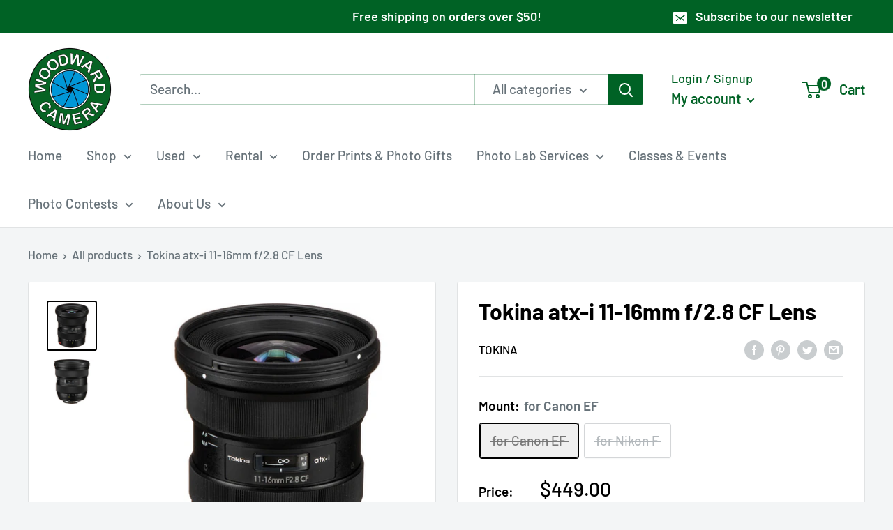

--- FILE ---
content_type: text/html; charset=utf-8
request_url: https://woodwardcamera.com/products/tokina-atx-i-11-16mm-f-2-8-cf-lens
body_size: 48657
content:
<!doctype html>

<html class="no-js" lang="en">
  <head>
    
    <!-- Google tag (gtag.js) -->
    <script async src="https://www.googletagmanager.com/gtag/js?id=G-9FEM654Y3Q"></script>
    <script>
      window.dataLayer = window.dataLayer || [];
      function gtag(){dataLayer.push(arguments);}
      gtag('js', new Date());
      gtag('config', 'G-9FEM654Y3Q');
    </script>

    <!-- Plausible analytics -->
    <script defer data-domain="woodwardcamera.com" src="https://plausible.io/js/script.file-downloads.hash.outbound-links.pageview-props.revenue.tagged-events.js"></script>
<script>window.plausible = window.plausible || function() { (window.plausible.q = window.plausible.q || []).push(arguments) }</script>

    
    <meta charset="utf-8">
    <meta name="viewport" content="width=device-width, initial-scale=1.0, height=device-height, minimum-scale=1.0, maximum-scale=1.0">
    <meta name="theme-color" content="#000000"><title>Tokina atx-i 11-16mm f/2.8 CF Lens
</title><meta name="description" content="An update to a prized zoom, the Canon EF-mount atx-i 11-16mm f/2.8 CF from Tokina is a versatile ultra-wide zoom well-suited for landscape, architecture, and interior shooting. Characterized by its bright f/2.8 constant maximum aperture, consistent brightness is afforded throughout the zoom range and benefits working i"><link rel="canonical" href="https://woodwardcamera.com/products/tokina-atx-i-11-16mm-f-2-8-cf-lens"><link rel="shortcut icon" href="//woodwardcamera.com/cdn/shop/files/android-chrome-192x192_96x96.png?v=1649691462" type="image/png"><link rel="preload" as="style" href="//woodwardcamera.com/cdn/shop/t/2/assets/theme.css?v=11014704264145128331648145609">
    <link rel="preload" as="script" href="//woodwardcamera.com/cdn/shop/t/2/assets/theme.js?v=132219002375670937941648145610">
    <link rel="preconnect" href="https://cdn.shopify.com">
    <link rel="preconnect" href="https://fonts.shopifycdn.com">
    <link rel="dns-prefetch" href="https://productreviews.shopifycdn.com">
    <link rel="dns-prefetch" href="https://ajax.googleapis.com">
    <link rel="dns-prefetch" href="https://maps.googleapis.com">
    <link rel="dns-prefetch" href="https://maps.gstatic.com">

    <meta property="og:type" content="product">
  <meta property="og:title" content="Tokina atx-i 11-16mm f/2.8 CF Lens"><meta property="og:image" content="http://woodwardcamera.com/cdn/shop/products/cj7maghl12ajbakybuav.jpg?v=1649726943">
    <meta property="og:image:secure_url" content="https://woodwardcamera.com/cdn/shop/products/cj7maghl12ajbakybuav.jpg?v=1649726943">
    <meta property="og:image:width" content="500">
    <meta property="og:image:height" content="500"><meta property="product:price:amount" content="449.00">
  <meta property="product:price:currency" content="USD"><meta property="og:description" content="An update to a prized zoom, the Canon EF-mount atx-i 11-16mm f/2.8 CF from Tokina is a versatile ultra-wide zoom well-suited for landscape, architecture, and interior shooting. Characterized by its bright f/2.8 constant maximum aperture, consistent brightness is afforded throughout the zoom range and benefits working i"><meta property="og:url" content="https://woodwardcamera.com/products/tokina-atx-i-11-16mm-f-2-8-cf-lens">
<meta property="og:site_name" content="Woodward Camera"><meta name="twitter:card" content="summary"><meta name="twitter:title" content="Tokina atx-i 11-16mm f/2.8 CF Lens">
  <meta name="twitter:description" content="An update to a prized zoom, the Canon EF-mount atx-i 11-16mm f/2.8 CF from Tokina is a versatile ultra-wide zoom well-suited for landscape, architecture, and interior shooting. Characterized by its bright f/2.8 constant maximum aperture, consistent brightness is afforded throughout the zoom range and benefits working in available lighting conditions. The optical design incorporates a series of aspherical and low dispersion elements, which suppress a variety of aberrations for improved sharpness and clarity. Individual elements are also multi-coated to resist flare and ghosting for greater contrast and color accuracy when working in bright or backlit conditions. Complementing the optics, this lens features a One-Touch Focus Clutch Mechanism for fast changing between AF and MF settings, and an internal focusing design is used for responsive focusing performance. Ultra-wide prime designed for APS-C-format Canon EF-mount cameras, this lens provides a 17.6-25.6mm equivalent focal length range Bright">
  <meta name="twitter:image" content="https://woodwardcamera.com/cdn/shop/products/cj7maghl12ajbakybuav_600x600_crop_center.jpg?v=1649726943">
    <link rel="preload" href="//woodwardcamera.com/cdn/fonts/barlow/barlow_n7.691d1d11f150e857dcbc1c10ef03d825bc378d81.woff2" as="font" type="font/woff2" crossorigin><link rel="preload" href="//woodwardcamera.com/cdn/fonts/barlow/barlow_n5.a193a1990790eba0cc5cca569d23799830e90f07.woff2" as="font" type="font/woff2" crossorigin><style>
  @font-face {
  font-family: Barlow;
  font-weight: 700;
  font-style: normal;
  font-display: swap;
  src: url("//woodwardcamera.com/cdn/fonts/barlow/barlow_n7.691d1d11f150e857dcbc1c10ef03d825bc378d81.woff2") format("woff2"),
       url("//woodwardcamera.com/cdn/fonts/barlow/barlow_n7.4fdbb1cb7da0e2c2f88492243ffa2b4f91924840.woff") format("woff");
}

  @font-face {
  font-family: Barlow;
  font-weight: 500;
  font-style: normal;
  font-display: swap;
  src: url("//woodwardcamera.com/cdn/fonts/barlow/barlow_n5.a193a1990790eba0cc5cca569d23799830e90f07.woff2") format("woff2"),
       url("//woodwardcamera.com/cdn/fonts/barlow/barlow_n5.ae31c82169b1dc0715609b8cc6a610b917808358.woff") format("woff");
}

@font-face {
  font-family: Barlow;
  font-weight: 600;
  font-style: normal;
  font-display: swap;
  src: url("//woodwardcamera.com/cdn/fonts/barlow/barlow_n6.329f582a81f63f125e63c20a5a80ae9477df68e1.woff2") format("woff2"),
       url("//woodwardcamera.com/cdn/fonts/barlow/barlow_n6.0163402e36247bcb8b02716880d0b39568412e9e.woff") format("woff");
}

@font-face {
  font-family: Barlow;
  font-weight: 700;
  font-style: italic;
  font-display: swap;
  src: url("//woodwardcamera.com/cdn/fonts/barlow/barlow_i7.50e19d6cc2ba5146fa437a5a7443c76d5d730103.woff2") format("woff2"),
       url("//woodwardcamera.com/cdn/fonts/barlow/barlow_i7.47e9f98f1b094d912e6fd631cc3fe93d9f40964f.woff") format("woff");
}


  @font-face {
  font-family: Barlow;
  font-weight: 700;
  font-style: normal;
  font-display: swap;
  src: url("//woodwardcamera.com/cdn/fonts/barlow/barlow_n7.691d1d11f150e857dcbc1c10ef03d825bc378d81.woff2") format("woff2"),
       url("//woodwardcamera.com/cdn/fonts/barlow/barlow_n7.4fdbb1cb7da0e2c2f88492243ffa2b4f91924840.woff") format("woff");
}

  @font-face {
  font-family: Barlow;
  font-weight: 500;
  font-style: italic;
  font-display: swap;
  src: url("//woodwardcamera.com/cdn/fonts/barlow/barlow_i5.714d58286997b65cd479af615cfa9bb0a117a573.woff2") format("woff2"),
       url("//woodwardcamera.com/cdn/fonts/barlow/barlow_i5.0120f77e6447d3b5df4bbec8ad8c2d029d87fb21.woff") format("woff");
}

  @font-face {
  font-family: Barlow;
  font-weight: 700;
  font-style: italic;
  font-display: swap;
  src: url("//woodwardcamera.com/cdn/fonts/barlow/barlow_i7.50e19d6cc2ba5146fa437a5a7443c76d5d730103.woff2") format("woff2"),
       url("//woodwardcamera.com/cdn/fonts/barlow/barlow_i7.47e9f98f1b094d912e6fd631cc3fe93d9f40964f.woff") format("woff");
}


  :root {
    --default-text-font-size : 15px;
    --base-text-font-size    : 19px;
    --heading-font-family    : Barlow, sans-serif;
    --heading-font-weight    : 700;
    --heading-font-style     : normal;
    --text-font-family       : Barlow, sans-serif;
    --text-font-weight       : 500;
    --text-font-style        : normal;
    --text-font-bolder-weight: 600;
    --text-link-decoration   : underline;

    --text-color               : #677279;
    --text-color-rgb           : 103, 114, 121;
    --heading-color            : #000000;
    --border-color             : #e1e3e4;
    --border-color-rgb         : 225, 227, 228;
    --form-border-color        : #d4d6d8;
    --accent-color             : #000000;
    --accent-color-rgb         : 0, 0, 0;
    --link-color               : #000000;
    --link-color-hover         : #000000;
    --background               : #f3f5f6;
    --secondary-background     : #ffffff;
    --secondary-background-rgb : 255, 255, 255;
    --accent-background        : rgba(0, 0, 0, 0.08);

    --input-background: #ffffff;

    --error-color       : #ff0000;
    --error-background  : rgba(255, 0, 0, 0.07);
    --success-color     : #000000;
    --success-background: rgba(0, 0, 0, 0.11);

    --primary-button-background      : #006225;
    --primary-button-background-rgb  : 0, 98, 37;
    --primary-button-text-color      : #ffffff;
    --secondary-button-background    : #1e2d7d;
    --secondary-button-background-rgb: 30, 45, 125;
    --secondary-button-text-color    : #ffffff;

    --header-background      : #ffffff;
    --header-text-color      : #006225;
    --header-light-text-color: #006225;
    --header-border-color    : rgba(0, 98, 37, 0.3);
    --header-accent-color    : #006225;

    --footer-background-color:    #f3f5f6;
    --footer-heading-text-color:  #006225;
    --footer-body-text-color:     #677279;
    --footer-body-text-color-rgb: 103, 114, 121;
    --footer-accent-color:        #006225;
    --footer-accent-color-rgb:    0, 98, 37;
    --footer-border:              1px solid var(--border-color);
    
    --flickity-arrow-color: #abb1b4;--product-on-sale-accent           : #ee0000;
    --product-on-sale-accent-rgb       : 238, 0, 0;
    --product-on-sale-color            : #ffffff;
    --product-in-stock-color           : #008a00;
    --product-low-stock-color          : #ee0000;
    --product-sold-out-color           : #8a9297;
    --product-custom-label-1-background: #008a00;
    --product-custom-label-1-color     : #ffffff;
    --product-custom-label-2-background: #00a500;
    --product-custom-label-2-color     : #ffffff;
    --product-review-star-color        : #ffbd00;

    --mobile-container-gutter : 20px;
    --desktop-container-gutter: 40px;

    /* Shopify related variables */
    --payment-terms-background-color: #f3f5f6;
  }
</style>

<script>
  // IE11 does not have support for CSS variables, so we have to polyfill them
  if (!(((window || {}).CSS || {}).supports && window.CSS.supports('(--a: 0)'))) {
    const script = document.createElement('script');
    script.type = 'text/javascript';
    script.src = 'https://cdn.jsdelivr.net/npm/css-vars-ponyfill@2';
    script.onload = function() {
      cssVars({});
    };

    document.getElementsByTagName('head')[0].appendChild(script);
  }
</script>


    <script>window.performance && window.performance.mark && window.performance.mark('shopify.content_for_header.start');</script><meta name="google-site-verification" content="O22r0YwGbP5n6ALD8WwPBB9mEYWLEGXzFjf8vLEQxeg">
<meta name="facebook-domain-verification" content="g7hhcx32j4aqixzzrnjh4wuzysijam">
<meta id="shopify-digital-wallet" name="shopify-digital-wallet" content="/62862786789/digital_wallets/dialog">
<meta name="shopify-checkout-api-token" content="ec6614fa4049929c299ba871cfa30d71">
<meta id="in-context-paypal-metadata" data-shop-id="62862786789" data-venmo-supported="false" data-environment="production" data-locale="en_US" data-paypal-v4="true" data-currency="USD">
<link rel="alternate" type="application/json+oembed" href="https://woodwardcamera.com/products/tokina-atx-i-11-16mm-f-2-8-cf-lens.oembed">
<script async="async" src="/checkouts/internal/preloads.js?locale=en-US"></script>
<link rel="preconnect" href="https://shop.app" crossorigin="anonymous">
<script async="async" src="https://shop.app/checkouts/internal/preloads.js?locale=en-US&shop_id=62862786789" crossorigin="anonymous"></script>
<script id="apple-pay-shop-capabilities" type="application/json">{"shopId":62862786789,"countryCode":"US","currencyCode":"USD","merchantCapabilities":["supports3DS"],"merchantId":"gid:\/\/shopify\/Shop\/62862786789","merchantName":"Woodward Camera","requiredBillingContactFields":["postalAddress","email","phone"],"requiredShippingContactFields":["postalAddress","email","phone"],"shippingType":"shipping","supportedNetworks":["visa","masterCard","amex","discover","elo","jcb"],"total":{"type":"pending","label":"Woodward Camera","amount":"1.00"},"shopifyPaymentsEnabled":true,"supportsSubscriptions":true}</script>
<script id="shopify-features" type="application/json">{"accessToken":"ec6614fa4049929c299ba871cfa30d71","betas":["rich-media-storefront-analytics"],"domain":"woodwardcamera.com","predictiveSearch":true,"shopId":62862786789,"locale":"en"}</script>
<script>var Shopify = Shopify || {};
Shopify.shop = "woodwardcamera.myshopify.com";
Shopify.locale = "en";
Shopify.currency = {"active":"USD","rate":"1.0"};
Shopify.country = "US";
Shopify.theme = {"name":"Warehouse","id":131734798565,"schema_name":"Warehouse","schema_version":"2.6.6","theme_store_id":871,"role":"main"};
Shopify.theme.handle = "null";
Shopify.theme.style = {"id":null,"handle":null};
Shopify.cdnHost = "woodwardcamera.com/cdn";
Shopify.routes = Shopify.routes || {};
Shopify.routes.root = "/";</script>
<script type="module">!function(o){(o.Shopify=o.Shopify||{}).modules=!0}(window);</script>
<script>!function(o){function n(){var o=[];function n(){o.push(Array.prototype.slice.apply(arguments))}return n.q=o,n}var t=o.Shopify=o.Shopify||{};t.loadFeatures=n(),t.autoloadFeatures=n()}(window);</script>
<script>
  window.ShopifyPay = window.ShopifyPay || {};
  window.ShopifyPay.apiHost = "shop.app\/pay";
  window.ShopifyPay.redirectState = null;
</script>
<script id="shop-js-analytics" type="application/json">{"pageType":"product"}</script>
<script defer="defer" async type="module" src="//woodwardcamera.com/cdn/shopifycloud/shop-js/modules/v2/client.init-shop-cart-sync_C5BV16lS.en.esm.js"></script>
<script defer="defer" async type="module" src="//woodwardcamera.com/cdn/shopifycloud/shop-js/modules/v2/chunk.common_CygWptCX.esm.js"></script>
<script type="module">
  await import("//woodwardcamera.com/cdn/shopifycloud/shop-js/modules/v2/client.init-shop-cart-sync_C5BV16lS.en.esm.js");
await import("//woodwardcamera.com/cdn/shopifycloud/shop-js/modules/v2/chunk.common_CygWptCX.esm.js");

  window.Shopify.SignInWithShop?.initShopCartSync?.({"fedCMEnabled":true,"windoidEnabled":true});

</script>
<script defer="defer" async type="module" src="//woodwardcamera.com/cdn/shopifycloud/shop-js/modules/v2/client.payment-terms_CZxnsJam.en.esm.js"></script>
<script defer="defer" async type="module" src="//woodwardcamera.com/cdn/shopifycloud/shop-js/modules/v2/chunk.common_CygWptCX.esm.js"></script>
<script defer="defer" async type="module" src="//woodwardcamera.com/cdn/shopifycloud/shop-js/modules/v2/chunk.modal_D71HUcav.esm.js"></script>
<script type="module">
  await import("//woodwardcamera.com/cdn/shopifycloud/shop-js/modules/v2/client.payment-terms_CZxnsJam.en.esm.js");
await import("//woodwardcamera.com/cdn/shopifycloud/shop-js/modules/v2/chunk.common_CygWptCX.esm.js");
await import("//woodwardcamera.com/cdn/shopifycloud/shop-js/modules/v2/chunk.modal_D71HUcav.esm.js");

  
</script>
<script>
  window.Shopify = window.Shopify || {};
  if (!window.Shopify.featureAssets) window.Shopify.featureAssets = {};
  window.Shopify.featureAssets['shop-js'] = {"shop-cart-sync":["modules/v2/client.shop-cart-sync_ZFArdW7E.en.esm.js","modules/v2/chunk.common_CygWptCX.esm.js"],"init-fed-cm":["modules/v2/client.init-fed-cm_CmiC4vf6.en.esm.js","modules/v2/chunk.common_CygWptCX.esm.js"],"shop-button":["modules/v2/client.shop-button_tlx5R9nI.en.esm.js","modules/v2/chunk.common_CygWptCX.esm.js"],"shop-cash-offers":["modules/v2/client.shop-cash-offers_DOA2yAJr.en.esm.js","modules/v2/chunk.common_CygWptCX.esm.js","modules/v2/chunk.modal_D71HUcav.esm.js"],"init-windoid":["modules/v2/client.init-windoid_sURxWdc1.en.esm.js","modules/v2/chunk.common_CygWptCX.esm.js"],"shop-toast-manager":["modules/v2/client.shop-toast-manager_ClPi3nE9.en.esm.js","modules/v2/chunk.common_CygWptCX.esm.js"],"init-shop-email-lookup-coordinator":["modules/v2/client.init-shop-email-lookup-coordinator_B8hsDcYM.en.esm.js","modules/v2/chunk.common_CygWptCX.esm.js"],"init-shop-cart-sync":["modules/v2/client.init-shop-cart-sync_C5BV16lS.en.esm.js","modules/v2/chunk.common_CygWptCX.esm.js"],"avatar":["modules/v2/client.avatar_BTnouDA3.en.esm.js"],"pay-button":["modules/v2/client.pay-button_FdsNuTd3.en.esm.js","modules/v2/chunk.common_CygWptCX.esm.js"],"init-customer-accounts":["modules/v2/client.init-customer-accounts_DxDtT_ad.en.esm.js","modules/v2/client.shop-login-button_C5VAVYt1.en.esm.js","modules/v2/chunk.common_CygWptCX.esm.js","modules/v2/chunk.modal_D71HUcav.esm.js"],"init-shop-for-new-customer-accounts":["modules/v2/client.init-shop-for-new-customer-accounts_ChsxoAhi.en.esm.js","modules/v2/client.shop-login-button_C5VAVYt1.en.esm.js","modules/v2/chunk.common_CygWptCX.esm.js","modules/v2/chunk.modal_D71HUcav.esm.js"],"shop-login-button":["modules/v2/client.shop-login-button_C5VAVYt1.en.esm.js","modules/v2/chunk.common_CygWptCX.esm.js","modules/v2/chunk.modal_D71HUcav.esm.js"],"init-customer-accounts-sign-up":["modules/v2/client.init-customer-accounts-sign-up_CPSyQ0Tj.en.esm.js","modules/v2/client.shop-login-button_C5VAVYt1.en.esm.js","modules/v2/chunk.common_CygWptCX.esm.js","modules/v2/chunk.modal_D71HUcav.esm.js"],"shop-follow-button":["modules/v2/client.shop-follow-button_Cva4Ekp9.en.esm.js","modules/v2/chunk.common_CygWptCX.esm.js","modules/v2/chunk.modal_D71HUcav.esm.js"],"checkout-modal":["modules/v2/client.checkout-modal_BPM8l0SH.en.esm.js","modules/v2/chunk.common_CygWptCX.esm.js","modules/v2/chunk.modal_D71HUcav.esm.js"],"lead-capture":["modules/v2/client.lead-capture_Bi8yE_yS.en.esm.js","modules/v2/chunk.common_CygWptCX.esm.js","modules/v2/chunk.modal_D71HUcav.esm.js"],"shop-login":["modules/v2/client.shop-login_D6lNrXab.en.esm.js","modules/v2/chunk.common_CygWptCX.esm.js","modules/v2/chunk.modal_D71HUcav.esm.js"],"payment-terms":["modules/v2/client.payment-terms_CZxnsJam.en.esm.js","modules/v2/chunk.common_CygWptCX.esm.js","modules/v2/chunk.modal_D71HUcav.esm.js"]};
</script>
<script>(function() {
  var isLoaded = false;
  function asyncLoad() {
    if (isLoaded) return;
    isLoaded = true;
    var urls = ["https:\/\/beacon.riskified.com\/?shop=woodwardcamera.myshopify.com","https:\/\/s3-us-west-2.amazonaws.com\/da-restock\/da-restock.js?shop=woodwardcamera.myshopify.com"];
    for (var i = 0; i < urls.length; i++) {
      var s = document.createElement('script');
      s.type = 'text/javascript';
      s.async = true;
      s.src = urls[i];
      var x = document.getElementsByTagName('script')[0];
      x.parentNode.insertBefore(s, x);
    }
  };
  if(window.attachEvent) {
    window.attachEvent('onload', asyncLoad);
  } else {
    window.addEventListener('load', asyncLoad, false);
  }
})();</script>
<script id="__st">var __st={"a":62862786789,"offset":-18000,"reqid":"88bf1ff8-1ebf-40c0-ae07-6d00c6e85143-1768601610","pageurl":"woodwardcamera.com\/products\/tokina-atx-i-11-16mm-f-2-8-cf-lens","u":"e7221ddcb4e4","p":"product","rtyp":"product","rid":7724935643365};</script>
<script>window.ShopifyPaypalV4VisibilityTracking = true;</script>
<script id="captcha-bootstrap">!function(){'use strict';const t='contact',e='account',n='new_comment',o=[[t,t],['blogs',n],['comments',n],[t,'customer']],c=[[e,'customer_login'],[e,'guest_login'],[e,'recover_customer_password'],[e,'create_customer']],r=t=>t.map((([t,e])=>`form[action*='/${t}']:not([data-nocaptcha='true']) input[name='form_type'][value='${e}']`)).join(','),a=t=>()=>t?[...document.querySelectorAll(t)].map((t=>t.form)):[];function s(){const t=[...o],e=r(t);return a(e)}const i='password',u='form_key',d=['recaptcha-v3-token','g-recaptcha-response','h-captcha-response',i],f=()=>{try{return window.sessionStorage}catch{return}},m='__shopify_v',_=t=>t.elements[u];function p(t,e,n=!1){try{const o=window.sessionStorage,c=JSON.parse(o.getItem(e)),{data:r}=function(t){const{data:e,action:n}=t;return t[m]||n?{data:e,action:n}:{data:t,action:n}}(c);for(const[e,n]of Object.entries(r))t.elements[e]&&(t.elements[e].value=n);n&&o.removeItem(e)}catch(o){console.error('form repopulation failed',{error:o})}}const l='form_type',E='cptcha';function T(t){t.dataset[E]=!0}const w=window,h=w.document,L='Shopify',v='ce_forms',y='captcha';let A=!1;((t,e)=>{const n=(g='f06e6c50-85a8-45c8-87d0-21a2b65856fe',I='https://cdn.shopify.com/shopifycloud/storefront-forms-hcaptcha/ce_storefront_forms_captcha_hcaptcha.v1.5.2.iife.js',D={infoText:'Protected by hCaptcha',privacyText:'Privacy',termsText:'Terms'},(t,e,n)=>{const o=w[L][v],c=o.bindForm;if(c)return c(t,g,e,D).then(n);var r;o.q.push([[t,g,e,D],n]),r=I,A||(h.body.append(Object.assign(h.createElement('script'),{id:'captcha-provider',async:!0,src:r})),A=!0)});var g,I,D;w[L]=w[L]||{},w[L][v]=w[L][v]||{},w[L][v].q=[],w[L][y]=w[L][y]||{},w[L][y].protect=function(t,e){n(t,void 0,e),T(t)},Object.freeze(w[L][y]),function(t,e,n,w,h,L){const[v,y,A,g]=function(t,e,n){const i=e?o:[],u=t?c:[],d=[...i,...u],f=r(d),m=r(i),_=r(d.filter((([t,e])=>n.includes(e))));return[a(f),a(m),a(_),s()]}(w,h,L),I=t=>{const e=t.target;return e instanceof HTMLFormElement?e:e&&e.form},D=t=>v().includes(t);t.addEventListener('submit',(t=>{const e=I(t);if(!e)return;const n=D(e)&&!e.dataset.hcaptchaBound&&!e.dataset.recaptchaBound,o=_(e),c=g().includes(e)&&(!o||!o.value);(n||c)&&t.preventDefault(),c&&!n&&(function(t){try{if(!f())return;!function(t){const e=f();if(!e)return;const n=_(t);if(!n)return;const o=n.value;o&&e.removeItem(o)}(t);const e=Array.from(Array(32),(()=>Math.random().toString(36)[2])).join('');!function(t,e){_(t)||t.append(Object.assign(document.createElement('input'),{type:'hidden',name:u})),t.elements[u].value=e}(t,e),function(t,e){const n=f();if(!n)return;const o=[...t.querySelectorAll(`input[type='${i}']`)].map((({name:t})=>t)),c=[...d,...o],r={};for(const[a,s]of new FormData(t).entries())c.includes(a)||(r[a]=s);n.setItem(e,JSON.stringify({[m]:1,action:t.action,data:r}))}(t,e)}catch(e){console.error('failed to persist form',e)}}(e),e.submit())}));const S=(t,e)=>{t&&!t.dataset[E]&&(n(t,e.some((e=>e===t))),T(t))};for(const o of['focusin','change'])t.addEventListener(o,(t=>{const e=I(t);D(e)&&S(e,y())}));const B=e.get('form_key'),M=e.get(l),P=B&&M;t.addEventListener('DOMContentLoaded',(()=>{const t=y();if(P)for(const e of t)e.elements[l].value===M&&p(e,B);[...new Set([...A(),...v().filter((t=>'true'===t.dataset.shopifyCaptcha))])].forEach((e=>S(e,t)))}))}(h,new URLSearchParams(w.location.search),n,t,e,['guest_login'])})(!0,!0)}();</script>
<script integrity="sha256-4kQ18oKyAcykRKYeNunJcIwy7WH5gtpwJnB7kiuLZ1E=" data-source-attribution="shopify.loadfeatures" defer="defer" src="//woodwardcamera.com/cdn/shopifycloud/storefront/assets/storefront/load_feature-a0a9edcb.js" crossorigin="anonymous"></script>
<script crossorigin="anonymous" defer="defer" src="//woodwardcamera.com/cdn/shopifycloud/storefront/assets/shopify_pay/storefront-65b4c6d7.js?v=20250812"></script>
<script data-source-attribution="shopify.dynamic_checkout.dynamic.init">var Shopify=Shopify||{};Shopify.PaymentButton=Shopify.PaymentButton||{isStorefrontPortableWallets:!0,init:function(){window.Shopify.PaymentButton.init=function(){};var t=document.createElement("script");t.src="https://woodwardcamera.com/cdn/shopifycloud/portable-wallets/latest/portable-wallets.en.js",t.type="module",document.head.appendChild(t)}};
</script>
<script data-source-attribution="shopify.dynamic_checkout.buyer_consent">
  function portableWalletsHideBuyerConsent(e){var t=document.getElementById("shopify-buyer-consent"),n=document.getElementById("shopify-subscription-policy-button");t&&n&&(t.classList.add("hidden"),t.setAttribute("aria-hidden","true"),n.removeEventListener("click",e))}function portableWalletsShowBuyerConsent(e){var t=document.getElementById("shopify-buyer-consent"),n=document.getElementById("shopify-subscription-policy-button");t&&n&&(t.classList.remove("hidden"),t.removeAttribute("aria-hidden"),n.addEventListener("click",e))}window.Shopify?.PaymentButton&&(window.Shopify.PaymentButton.hideBuyerConsent=portableWalletsHideBuyerConsent,window.Shopify.PaymentButton.showBuyerConsent=portableWalletsShowBuyerConsent);
</script>
<script>
  function portableWalletsCleanup(e){e&&e.src&&console.error("Failed to load portable wallets script "+e.src);var t=document.querySelectorAll("shopify-accelerated-checkout .shopify-payment-button__skeleton, shopify-accelerated-checkout-cart .wallet-cart-button__skeleton"),e=document.getElementById("shopify-buyer-consent");for(let e=0;e<t.length;e++)t[e].remove();e&&e.remove()}function portableWalletsNotLoadedAsModule(e){e instanceof ErrorEvent&&"string"==typeof e.message&&e.message.includes("import.meta")&&"string"==typeof e.filename&&e.filename.includes("portable-wallets")&&(window.removeEventListener("error",portableWalletsNotLoadedAsModule),window.Shopify.PaymentButton.failedToLoad=e,"loading"===document.readyState?document.addEventListener("DOMContentLoaded",window.Shopify.PaymentButton.init):window.Shopify.PaymentButton.init())}window.addEventListener("error",portableWalletsNotLoadedAsModule);
</script>

<script type="module" src="https://woodwardcamera.com/cdn/shopifycloud/portable-wallets/latest/portable-wallets.en.js" onError="portableWalletsCleanup(this)" crossorigin="anonymous"></script>
<script nomodule>
  document.addEventListener("DOMContentLoaded", portableWalletsCleanup);
</script>

<link id="shopify-accelerated-checkout-styles" rel="stylesheet" media="screen" href="https://woodwardcamera.com/cdn/shopifycloud/portable-wallets/latest/accelerated-checkout-backwards-compat.css" crossorigin="anonymous">
<style id="shopify-accelerated-checkout-cart">
        #shopify-buyer-consent {
  margin-top: 1em;
  display: inline-block;
  width: 100%;
}

#shopify-buyer-consent.hidden {
  display: none;
}

#shopify-subscription-policy-button {
  background: none;
  border: none;
  padding: 0;
  text-decoration: underline;
  font-size: inherit;
  cursor: pointer;
}

#shopify-subscription-policy-button::before {
  box-shadow: none;
}

      </style>

<script>window.performance && window.performance.mark && window.performance.mark('shopify.content_for_header.end');</script>

    <link rel="stylesheet" href="//woodwardcamera.com/cdn/shop/t/2/assets/theme.css?v=11014704264145128331648145609">

    
  <script type="application/ld+json">
  {
    "@context": "http://schema.org",
    "@type": "Product",
    "offers": [{
          "@type": "Offer",
          "name": "for Canon EF",
          "availability":"https://schema.org/OutOfStock",
          "price": 449.0,
          "priceCurrency": "USD",
          "priceValidUntil": "2026-01-26","sku": "210000015212","url": "/products/tokina-atx-i-11-16mm-f-2-8-cf-lens?variant=42755169517797"
        },
{
          "@type": "Offer",
          "name": "for Nikon F",
          "availability":"https://schema.org/OutOfStock",
          "price": 449.0,
          "priceCurrency": "USD",
          "priceValidUntil": "2026-01-26","sku": "210000015213","url": "/products/tokina-atx-i-11-16mm-f-2-8-cf-lens?variant=42755169550565"
        }
],
      "gtin13": "4961607696941",
      "productId": "4961607696941",
    "brand": {
      "name": "Tokina"
    },
    "name": "Tokina atx-i 11-16mm f\/2.8 CF Lens",
    "description": "An update to a prized zoom, the Canon EF-mount atx-i 11-16mm f\/2.8 CF from Tokina is a versatile ultra-wide zoom well-suited for landscape, architecture, and interior shooting. Characterized by its bright f\/2.8 constant maximum aperture, consistent brightness is afforded throughout the zoom range and benefits working in available lighting conditions. The optical design incorporates a series of aspherical and low dispersion elements, which suppress a variety of aberrations for improved sharpness and clarity. Individual elements are also multi-coated to resist flare and ghosting for greater contrast and color accuracy when working in bright or backlit conditions. Complementing the optics, this lens features a One-Touch Focus Clutch Mechanism for fast changing between AF and MF settings, and an internal focusing design is used for responsive focusing performance.\nUltra-wide prime designed for APS-C-format Canon EF-mount cameras, this lens provides a 17.6-25.6mm equivalent focal length range\nBright constant f\/2.8 maximum aperture affords consistent brightness throughout the zoom range and offers improved control over depth of field.\nTwo aspherical elements, including one large-diameter molded element, help control spherical aberrations and distortions for sharper, more accurate rendering.\nTwo SD low dispersion elements control color fringing and chromatic aberrations throughout the zoom range for greater clarity and color accuracy.\nMulti-coated elements suppress flare and ghosting for improved contrast and color accuracy when working in strong lighting conditions.\nAutofocus system uses an internal focusing design for quick and responsive performance.\nOne-Touch Focus Clutch Mechanism avails quick switching between autofocus and manual focus settings by either pushing or pulling the focus ring. When set to manual, focus response is especially smooth and benefitted by hard stops at the ends of the focusing range.\n",
    "category": "Lenses\/DSLR Lenses",
    "url": "/products/tokina-atx-i-11-16mm-f-2-8-cf-lens",
    "sku": "210000015212",
    "image": {
      "@type": "ImageObject",
      "url": "https://woodwardcamera.com/cdn/shop/products/cj7maghl12ajbakybuav_1024x.jpg?v=1649726943",
      "image": "https://woodwardcamera.com/cdn/shop/products/cj7maghl12ajbakybuav_1024x.jpg?v=1649726943",
      "name": "Tokina atx-i 11-16mm f\/2.8 CF Lens",
      "width": "1024",
      "height": "1024"
    }
  }
  </script>



  <script type="application/ld+json">
  {
    "@context": "http://schema.org",
    "@type": "BreadcrumbList",
  "itemListElement": [{
      "@type": "ListItem",
      "position": 1,
      "name": "Home",
      "item": "https://woodwardcamera.com"
    },{
          "@type": "ListItem",
          "position": 2,
          "name": "Tokina atx-i 11-16mm f\/2.8 CF Lens",
          "item": "https://woodwardcamera.com/products/tokina-atx-i-11-16mm-f-2-8-cf-lens"
        }]
  }
  </script>


    <script>
      // This allows to expose several variables to the global scope, to be used in scripts
      window.theme = {
        pageType: "product",
        cartCount: 0,
        moneyFormat: "${{amount}}",
        moneyWithCurrencyFormat: "${{amount}} USD",
        currencyCodeEnabled: false,
        showDiscount: true,
        discountMode: "saving",
        searchMode: "product",
        searchUnavailableProducts: "last",
        cartType: "drawer"
      };

      window.routes = {
        rootUrl: "\/",
        rootUrlWithoutSlash: '',
        cartUrl: "\/cart",
        cartAddUrl: "\/cart\/add",
        cartChangeUrl: "\/cart\/change",
        searchUrl: "\/search",
        productRecommendationsUrl: "\/recommendations\/products"
      };

      window.languages = {
        productRegularPrice: "Regular price",
        productSalePrice: "Sale price",
        collectionOnSaleLabel: "Save {{savings}}",
        productFormUnavailable: "Unavailable",
        productFormAddToCart: "Add to cart",
        productFormSoldOut: "Sold out",
        productAdded: "Product has been added to your cart",
        productAddedShort: "Added!",
        shippingEstimatorNoResults: "No shipping could be found for your address.",
        shippingEstimatorOneResult: "There is one shipping rate for your address:",
        shippingEstimatorMultipleResults: "There are {{count}} shipping rates for your address:",
        shippingEstimatorErrors: "There are some errors:"
      };

      window.lazySizesConfig = {
        loadHidden: false,
        hFac: 0.8,
        expFactor: 3,
        customMedia: {
          '--phone': '(max-width: 640px)',
          '--tablet': '(min-width: 641px) and (max-width: 1023px)',
          '--lap': '(min-width: 1024px)'
        }
      };

      document.documentElement.className = document.documentElement.className.replace('no-js', 'js');
    </script><script src="//woodwardcamera.com/cdn/shop/t/2/assets/theme.js?v=132219002375670937941648145610" defer></script>
    <script src="//woodwardcamera.com/cdn/shop/t/2/assets/custom.js?v=102476495355921946141648145608" defer></script><script>
        (function () {
          window.onpageshow = function() {
            // We force re-freshing the cart content onpageshow, as most browsers will serve a cache copy when hitting the
            // back button, which cause staled data
            document.documentElement.dispatchEvent(new CustomEvent('cart:refresh', {
              bubbles: true,
              detail: {scrollToTop: false}
            }));
          };
        })();
      </script><meta name="google-site-verification" content="O22r0YwGbP5n6ALD8WwPBB9mEYWLEGXzFjf8vLEQxeg" />
    <meta name="facebook-domain-verification" content="vrcladcy1xlmfvx154qhwk9tx1vyfp" />
  <!-- BEGIN app block: shopify://apps/gsc-instagram-feed/blocks/embed/96970b1b-b770-454f-b16b-51f47e1aa4ed --><script>
  try {
    window.GSC_INSTAFEED_WIDGETS = [{"key":"GSC-pksWdHnCIVJAQNX","popup":{"avatar":true,"caption":true,"username":true,"likeCount":true,"permalink":true,"commentsCount":true,"permalinkText":"View post"},"blocks":[{"id":"heading-RGWMiqMtlgbN","type":"heading","align":"center","color":"#000000","value":"Follow us on Instagram","enabled":true,"padding":{"mobile":{},"desktop":{}},"fontWeight":"600","textTransform":"unset","mobileFontSize":"24px","desktopFontSize":"28px"},{"id":"text-hGWfrQUKMsvv","type":"text","align":"center","color":"#616161","value":"Join our community for daily inspiration and a closer look at our creations","enabled":true,"padding":{"mobile":{"bottom":"8px"},"desktop":{"bottom":"12px"}},"fontWeight":"400","textTransform":"unset","mobileFontSize":"14px","desktopFontSize":"16px"},{"id":"posts-TgOYlusPqEBo","type":"posts","aspect":"1:1","radius":{"mobile":"8px","desktop":"12px"},"enabled":true,"padding":{"mobile":{},"desktop":{}},"hoverEffects":{"caption":false,"enabled":true,"instLogo":true,"likeCount":true,"commentsCount":true},"videoAutoplay":true,"mediaClickAction":"popup","showMediaTypeIcon":true},{"id":"button-nBKKRVRPQuPp","href":"https://instagram.com/woodwardcamera","type":"button","label":"Visit Instagram","width":"content","border":{"size":"2px","color":"#000000","enabled":false},"margin":{"mobile":{"top":"8px","left":"0px","right":"0px","bottom":"0px"},"desktop":{"top":"12px","left":"0px","right":"0px","bottom":"0px"}},"radius":{"value":"12px","enabled":true},"target":"_blank","enabled":true,"padding":{"mobile":{"top":"14px","left":"32px","right":"32px","bottom":"14px"},"desktop":{"top":"16px","left":"48px","right":"48px","bottom":"16px"}},"textColor":"#ffffff","background":{"blur":"0px","color":"#0198d9","enabled":true},"fontWeight":"600","textTransform":"unset","mobileFontSize":"13px","desktopFontSize":"15px","mobileLetterSpacing":"0","desktopLetterSpacing":"0"}],"enabled":true,"general":{"breakpoint":"768px","updateInterval":"day"},"container":{"margin":{"mobile":{"top":"0px","left":"0px","right":"0px","bottom":"0px"},"desktop":{"top":"0px","left":"0px","right":"0px","bottom":"0px"}},"radius":{"value":"0px","enabled":true},"padding":{"mobile":{"top":"48px","left":"16px","right":"16px","bottom":"48px"},"desktop":{"top":"80px","left":"20px","right":"20px","bottom":"80px"}},"background":{"blur":"0px","color":"#ffffff","enabled":true},"containerWidthType":"full","containerWidthValue":"1024px"},"hasGscLogo":true,"mobileLayout":{"grid":{"gap":"4px","rowCount":2,"columnCount":3},"mode":"auto","variant":"carousel","carousel":{"gap":"4px","autoplay":{"speed":3,"enabled":true},"mediaCount":20,"columnCount":2},"autoConfig":{"grid":{"gap":"4px","rowCount":2,"columnCount":3},"variant":"carousel","carousel":{"gap":"4px","autoplay":{"speed":3,"enabled":true},"mediaCount":20,"columnCount":2}}},"desktopLayout":{"grid":{"gap":"12px","rowCount":2,"columnCount":5},"variant":"carousel","carousel":{"gap":"12px","arrows":"always","autoplay":{"speed":3,"enabled":true},"mediaCount":20,"columnCount":5}}}]
  } catch (e) {
    console.log(e);
  }
</script>


<!-- END app block --><script src="https://cdn.shopify.com/extensions/0199e776-da15-7f04-8431-019361815ca9/instafeed-app-root-44/assets/gsc-instafeed-widget.js" type="text/javascript" defer="defer"></script>
<script src="https://cdn.shopify.com/extensions/8a73ca8c-e52c-403e-a285-960b1a039a01/alert-me-restock-alerts-18/assets/da-restock.js" type="text/javascript" defer="defer"></script>
<link href="https://cdn.shopify.com/extensions/8a73ca8c-e52c-403e-a285-960b1a039a01/alert-me-restock-alerts-18/assets/da-restock.css" rel="stylesheet" type="text/css" media="all">
<link href="https://monorail-edge.shopifysvc.com" rel="dns-prefetch">
<script>(function(){if ("sendBeacon" in navigator && "performance" in window) {try {var session_token_from_headers = performance.getEntriesByType('navigation')[0].serverTiming.find(x => x.name == '_s').description;} catch {var session_token_from_headers = undefined;}var session_cookie_matches = document.cookie.match(/_shopify_s=([^;]*)/);var session_token_from_cookie = session_cookie_matches && session_cookie_matches.length === 2 ? session_cookie_matches[1] : "";var session_token = session_token_from_headers || session_token_from_cookie || "";function handle_abandonment_event(e) {var entries = performance.getEntries().filter(function(entry) {return /monorail-edge.shopifysvc.com/.test(entry.name);});if (!window.abandonment_tracked && entries.length === 0) {window.abandonment_tracked = true;var currentMs = Date.now();var navigation_start = performance.timing.navigationStart;var payload = {shop_id: 62862786789,url: window.location.href,navigation_start,duration: currentMs - navigation_start,session_token,page_type: "product"};window.navigator.sendBeacon("https://monorail-edge.shopifysvc.com/v1/produce", JSON.stringify({schema_id: "online_store_buyer_site_abandonment/1.1",payload: payload,metadata: {event_created_at_ms: currentMs,event_sent_at_ms: currentMs}}));}}window.addEventListener('pagehide', handle_abandonment_event);}}());</script>
<script id="web-pixels-manager-setup">(function e(e,d,r,n,o){if(void 0===o&&(o={}),!Boolean(null===(a=null===(i=window.Shopify)||void 0===i?void 0:i.analytics)||void 0===a?void 0:a.replayQueue)){var i,a;window.Shopify=window.Shopify||{};var t=window.Shopify;t.analytics=t.analytics||{};var s=t.analytics;s.replayQueue=[],s.publish=function(e,d,r){return s.replayQueue.push([e,d,r]),!0};try{self.performance.mark("wpm:start")}catch(e){}var l=function(){var e={modern:/Edge?\/(1{2}[4-9]|1[2-9]\d|[2-9]\d{2}|\d{4,})\.\d+(\.\d+|)|Firefox\/(1{2}[4-9]|1[2-9]\d|[2-9]\d{2}|\d{4,})\.\d+(\.\d+|)|Chrom(ium|e)\/(9{2}|\d{3,})\.\d+(\.\d+|)|(Maci|X1{2}).+ Version\/(15\.\d+|(1[6-9]|[2-9]\d|\d{3,})\.\d+)([,.]\d+|)( \(\w+\)|)( Mobile\/\w+|) Safari\/|Chrome.+OPR\/(9{2}|\d{3,})\.\d+\.\d+|(CPU[ +]OS|iPhone[ +]OS|CPU[ +]iPhone|CPU IPhone OS|CPU iPad OS)[ +]+(15[._]\d+|(1[6-9]|[2-9]\d|\d{3,})[._]\d+)([._]\d+|)|Android:?[ /-](13[3-9]|1[4-9]\d|[2-9]\d{2}|\d{4,})(\.\d+|)(\.\d+|)|Android.+Firefox\/(13[5-9]|1[4-9]\d|[2-9]\d{2}|\d{4,})\.\d+(\.\d+|)|Android.+Chrom(ium|e)\/(13[3-9]|1[4-9]\d|[2-9]\d{2}|\d{4,})\.\d+(\.\d+|)|SamsungBrowser\/([2-9]\d|\d{3,})\.\d+/,legacy:/Edge?\/(1[6-9]|[2-9]\d|\d{3,})\.\d+(\.\d+|)|Firefox\/(5[4-9]|[6-9]\d|\d{3,})\.\d+(\.\d+|)|Chrom(ium|e)\/(5[1-9]|[6-9]\d|\d{3,})\.\d+(\.\d+|)([\d.]+$|.*Safari\/(?![\d.]+ Edge\/[\d.]+$))|(Maci|X1{2}).+ Version\/(10\.\d+|(1[1-9]|[2-9]\d|\d{3,})\.\d+)([,.]\d+|)( \(\w+\)|)( Mobile\/\w+|) Safari\/|Chrome.+OPR\/(3[89]|[4-9]\d|\d{3,})\.\d+\.\d+|(CPU[ +]OS|iPhone[ +]OS|CPU[ +]iPhone|CPU IPhone OS|CPU iPad OS)[ +]+(10[._]\d+|(1[1-9]|[2-9]\d|\d{3,})[._]\d+)([._]\d+|)|Android:?[ /-](13[3-9]|1[4-9]\d|[2-9]\d{2}|\d{4,})(\.\d+|)(\.\d+|)|Mobile Safari.+OPR\/([89]\d|\d{3,})\.\d+\.\d+|Android.+Firefox\/(13[5-9]|1[4-9]\d|[2-9]\d{2}|\d{4,})\.\d+(\.\d+|)|Android.+Chrom(ium|e)\/(13[3-9]|1[4-9]\d|[2-9]\d{2}|\d{4,})\.\d+(\.\d+|)|Android.+(UC? ?Browser|UCWEB|U3)[ /]?(15\.([5-9]|\d{2,})|(1[6-9]|[2-9]\d|\d{3,})\.\d+)\.\d+|SamsungBrowser\/(5\.\d+|([6-9]|\d{2,})\.\d+)|Android.+MQ{2}Browser\/(14(\.(9|\d{2,})|)|(1[5-9]|[2-9]\d|\d{3,})(\.\d+|))(\.\d+|)|K[Aa][Ii]OS\/(3\.\d+|([4-9]|\d{2,})\.\d+)(\.\d+|)/},d=e.modern,r=e.legacy,n=navigator.userAgent;return n.match(d)?"modern":n.match(r)?"legacy":"unknown"}(),u="modern"===l?"modern":"legacy",c=(null!=n?n:{modern:"",legacy:""})[u],f=function(e){return[e.baseUrl,"/wpm","/b",e.hashVersion,"modern"===e.buildTarget?"m":"l",".js"].join("")}({baseUrl:d,hashVersion:r,buildTarget:u}),m=function(e){var d=e.version,r=e.bundleTarget,n=e.surface,o=e.pageUrl,i=e.monorailEndpoint;return{emit:function(e){var a=e.status,t=e.errorMsg,s=(new Date).getTime(),l=JSON.stringify({metadata:{event_sent_at_ms:s},events:[{schema_id:"web_pixels_manager_load/3.1",payload:{version:d,bundle_target:r,page_url:o,status:a,surface:n,error_msg:t},metadata:{event_created_at_ms:s}}]});if(!i)return console&&console.warn&&console.warn("[Web Pixels Manager] No Monorail endpoint provided, skipping logging."),!1;try{return self.navigator.sendBeacon.bind(self.navigator)(i,l)}catch(e){}var u=new XMLHttpRequest;try{return u.open("POST",i,!0),u.setRequestHeader("Content-Type","text/plain"),u.send(l),!0}catch(e){return console&&console.warn&&console.warn("[Web Pixels Manager] Got an unhandled error while logging to Monorail."),!1}}}}({version:r,bundleTarget:l,surface:e.surface,pageUrl:self.location.href,monorailEndpoint:e.monorailEndpoint});try{o.browserTarget=l,function(e){var d=e.src,r=e.async,n=void 0===r||r,o=e.onload,i=e.onerror,a=e.sri,t=e.scriptDataAttributes,s=void 0===t?{}:t,l=document.createElement("script"),u=document.querySelector("head"),c=document.querySelector("body");if(l.async=n,l.src=d,a&&(l.integrity=a,l.crossOrigin="anonymous"),s)for(var f in s)if(Object.prototype.hasOwnProperty.call(s,f))try{l.dataset[f]=s[f]}catch(e){}if(o&&l.addEventListener("load",o),i&&l.addEventListener("error",i),u)u.appendChild(l);else{if(!c)throw new Error("Did not find a head or body element to append the script");c.appendChild(l)}}({src:f,async:!0,onload:function(){if(!function(){var e,d;return Boolean(null===(d=null===(e=window.Shopify)||void 0===e?void 0:e.analytics)||void 0===d?void 0:d.initialized)}()){var d=window.webPixelsManager.init(e)||void 0;if(d){var r=window.Shopify.analytics;r.replayQueue.forEach((function(e){var r=e[0],n=e[1],o=e[2];d.publishCustomEvent(r,n,o)})),r.replayQueue=[],r.publish=d.publishCustomEvent,r.visitor=d.visitor,r.initialized=!0}}},onerror:function(){return m.emit({status:"failed",errorMsg:"".concat(f," has failed to load")})},sri:function(e){var d=/^sha384-[A-Za-z0-9+/=]+$/;return"string"==typeof e&&d.test(e)}(c)?c:"",scriptDataAttributes:o}),m.emit({status:"loading"})}catch(e){m.emit({status:"failed",errorMsg:(null==e?void 0:e.message)||"Unknown error"})}}})({shopId: 62862786789,storefrontBaseUrl: "https://woodwardcamera.com",extensionsBaseUrl: "https://extensions.shopifycdn.com/cdn/shopifycloud/web-pixels-manager",monorailEndpoint: "https://monorail-edge.shopifysvc.com/unstable/produce_batch",surface: "storefront-renderer",enabledBetaFlags: ["2dca8a86"],webPixelsConfigList: [{"id":"1257603301","configuration":"{\"config\":\"{\\\"google_tag_ids\\\":[\\\"G-9FEM654Y3Q\\\",\\\"GT-NGM99NVB\\\",\\\"GT-KVFL93S\\\"],\\\"target_country\\\":\\\"US\\\",\\\"gtag_events\\\":[{\\\"type\\\":\\\"begin_checkout\\\",\\\"action_label\\\":[\\\"G-9FEM654Y3Q\\\",\\\"MC-MFXG98CZN1\\\"]},{\\\"type\\\":\\\"search\\\",\\\"action_label\\\":[\\\"G-9FEM654Y3Q\\\",\\\"MC-MFXG98CZN1\\\"]},{\\\"type\\\":\\\"view_item\\\",\\\"action_label\\\":[\\\"G-9FEM654Y3Q\\\",\\\"MC-L0GJD3P31S\\\",\\\"MC-MFXG98CZN1\\\"]},{\\\"type\\\":\\\"purchase\\\",\\\"action_label\\\":[\\\"G-9FEM654Y3Q\\\",\\\"MC-L0GJD3P31S\\\",\\\"MC-MFXG98CZN1\\\"]},{\\\"type\\\":\\\"page_view\\\",\\\"action_label\\\":[\\\"G-9FEM654Y3Q\\\",\\\"MC-L0GJD3P31S\\\",\\\"MC-MFXG98CZN1\\\"]},{\\\"type\\\":\\\"add_payment_info\\\",\\\"action_label\\\":[\\\"G-9FEM654Y3Q\\\",\\\"MC-MFXG98CZN1\\\"]},{\\\"type\\\":\\\"add_to_cart\\\",\\\"action_label\\\":[\\\"G-9FEM654Y3Q\\\",\\\"MC-MFXG98CZN1\\\"]}],\\\"enable_monitoring_mode\\\":false}\"}","eventPayloadVersion":"v1","runtimeContext":"OPEN","scriptVersion":"b2a88bafab3e21179ed38636efcd8a93","type":"APP","apiClientId":1780363,"privacyPurposes":[],"dataSharingAdjustments":{"protectedCustomerApprovalScopes":["read_customer_address","read_customer_email","read_customer_name","read_customer_personal_data","read_customer_phone"]}},{"id":"184549605","configuration":"{\"pixel_id\":\"1125269071465193\",\"pixel_type\":\"facebook_pixel\",\"metaapp_system_user_token\":\"-\"}","eventPayloadVersion":"v1","runtimeContext":"OPEN","scriptVersion":"ca16bc87fe92b6042fbaa3acc2fbdaa6","type":"APP","apiClientId":2329312,"privacyPurposes":["ANALYTICS","MARKETING","SALE_OF_DATA"],"dataSharingAdjustments":{"protectedCustomerApprovalScopes":["read_customer_address","read_customer_email","read_customer_name","read_customer_personal_data","read_customer_phone"]}},{"id":"shopify-app-pixel","configuration":"{}","eventPayloadVersion":"v1","runtimeContext":"STRICT","scriptVersion":"0450","apiClientId":"shopify-pixel","type":"APP","privacyPurposes":["ANALYTICS","MARKETING"]},{"id":"shopify-custom-pixel","eventPayloadVersion":"v1","runtimeContext":"LAX","scriptVersion":"0450","apiClientId":"shopify-pixel","type":"CUSTOM","privacyPurposes":["ANALYTICS","MARKETING"]}],isMerchantRequest: false,initData: {"shop":{"name":"Woodward Camera","paymentSettings":{"currencyCode":"USD"},"myshopifyDomain":"woodwardcamera.myshopify.com","countryCode":"US","storefrontUrl":"https:\/\/woodwardcamera.com"},"customer":null,"cart":null,"checkout":null,"productVariants":[{"price":{"amount":449.0,"currencyCode":"USD"},"product":{"title":"Tokina atx-i 11-16mm f\/2.8 CF Lens","vendor":"Tokina","id":"7724935643365","untranslatedTitle":"Tokina atx-i 11-16mm f\/2.8 CF Lens","url":"\/products\/tokina-atx-i-11-16mm-f-2-8-cf-lens","type":"Lenses\/DSLR Lenses"},"id":"42755169517797","image":{"src":"\/\/woodwardcamera.com\/cdn\/shop\/products\/cj7maghl12ajbakybuav.jpg?v=1649726943"},"sku":"210000015212","title":"for Canon EF","untranslatedTitle":"for Canon EF"},{"price":{"amount":449.0,"currencyCode":"USD"},"product":{"title":"Tokina atx-i 11-16mm f\/2.8 CF Lens","vendor":"Tokina","id":"7724935643365","untranslatedTitle":"Tokina atx-i 11-16mm f\/2.8 CF Lens","url":"\/products\/tokina-atx-i-11-16mm-f-2-8-cf-lens","type":"Lenses\/DSLR Lenses"},"id":"42755169550565","image":{"src":"\/\/woodwardcamera.com\/cdn\/shop\/products\/mrozokqbhjdcd3zwqxl7.jpg?v=1649726943"},"sku":"210000015213","title":"for Nikon F","untranslatedTitle":"for Nikon F"}],"purchasingCompany":null},},"https://woodwardcamera.com/cdn","fcfee988w5aeb613cpc8e4bc33m6693e112",{"modern":"","legacy":""},{"shopId":"62862786789","storefrontBaseUrl":"https:\/\/woodwardcamera.com","extensionBaseUrl":"https:\/\/extensions.shopifycdn.com\/cdn\/shopifycloud\/web-pixels-manager","surface":"storefront-renderer","enabledBetaFlags":"[\"2dca8a86\"]","isMerchantRequest":"false","hashVersion":"fcfee988w5aeb613cpc8e4bc33m6693e112","publish":"custom","events":"[[\"page_viewed\",{}],[\"product_viewed\",{\"productVariant\":{\"price\":{\"amount\":449.0,\"currencyCode\":\"USD\"},\"product\":{\"title\":\"Tokina atx-i 11-16mm f\/2.8 CF Lens\",\"vendor\":\"Tokina\",\"id\":\"7724935643365\",\"untranslatedTitle\":\"Tokina atx-i 11-16mm f\/2.8 CF Lens\",\"url\":\"\/products\/tokina-atx-i-11-16mm-f-2-8-cf-lens\",\"type\":\"Lenses\/DSLR Lenses\"},\"id\":\"42755169517797\",\"image\":{\"src\":\"\/\/woodwardcamera.com\/cdn\/shop\/products\/cj7maghl12ajbakybuav.jpg?v=1649726943\"},\"sku\":\"210000015212\",\"title\":\"for Canon EF\",\"untranslatedTitle\":\"for Canon EF\"}}]]"});</script><script>
  window.ShopifyAnalytics = window.ShopifyAnalytics || {};
  window.ShopifyAnalytics.meta = window.ShopifyAnalytics.meta || {};
  window.ShopifyAnalytics.meta.currency = 'USD';
  var meta = {"product":{"id":7724935643365,"gid":"gid:\/\/shopify\/Product\/7724935643365","vendor":"Tokina","type":"Lenses\/DSLR Lenses","handle":"tokina-atx-i-11-16mm-f-2-8-cf-lens","variants":[{"id":42755169517797,"price":44900,"name":"Tokina atx-i 11-16mm f\/2.8 CF Lens - for Canon EF","public_title":"for Canon EF","sku":"210000015212"},{"id":42755169550565,"price":44900,"name":"Tokina atx-i 11-16mm f\/2.8 CF Lens - for Nikon F","public_title":"for Nikon F","sku":"210000015213"}],"remote":false},"page":{"pageType":"product","resourceType":"product","resourceId":7724935643365,"requestId":"88bf1ff8-1ebf-40c0-ae07-6d00c6e85143-1768601610"}};
  for (var attr in meta) {
    window.ShopifyAnalytics.meta[attr] = meta[attr];
  }
</script>
<script class="analytics">
  (function () {
    var customDocumentWrite = function(content) {
      var jquery = null;

      if (window.jQuery) {
        jquery = window.jQuery;
      } else if (window.Checkout && window.Checkout.$) {
        jquery = window.Checkout.$;
      }

      if (jquery) {
        jquery('body').append(content);
      }
    };

    var hasLoggedConversion = function(token) {
      if (token) {
        return document.cookie.indexOf('loggedConversion=' + token) !== -1;
      }
      return false;
    }

    var setCookieIfConversion = function(token) {
      if (token) {
        var twoMonthsFromNow = new Date(Date.now());
        twoMonthsFromNow.setMonth(twoMonthsFromNow.getMonth() + 2);

        document.cookie = 'loggedConversion=' + token + '; expires=' + twoMonthsFromNow;
      }
    }

    var trekkie = window.ShopifyAnalytics.lib = window.trekkie = window.trekkie || [];
    if (trekkie.integrations) {
      return;
    }
    trekkie.methods = [
      'identify',
      'page',
      'ready',
      'track',
      'trackForm',
      'trackLink'
    ];
    trekkie.factory = function(method) {
      return function() {
        var args = Array.prototype.slice.call(arguments);
        args.unshift(method);
        trekkie.push(args);
        return trekkie;
      };
    };
    for (var i = 0; i < trekkie.methods.length; i++) {
      var key = trekkie.methods[i];
      trekkie[key] = trekkie.factory(key);
    }
    trekkie.load = function(config) {
      trekkie.config = config || {};
      trekkie.config.initialDocumentCookie = document.cookie;
      var first = document.getElementsByTagName('script')[0];
      var script = document.createElement('script');
      script.type = 'text/javascript';
      script.onerror = function(e) {
        var scriptFallback = document.createElement('script');
        scriptFallback.type = 'text/javascript';
        scriptFallback.onerror = function(error) {
                var Monorail = {
      produce: function produce(monorailDomain, schemaId, payload) {
        var currentMs = new Date().getTime();
        var event = {
          schema_id: schemaId,
          payload: payload,
          metadata: {
            event_created_at_ms: currentMs,
            event_sent_at_ms: currentMs
          }
        };
        return Monorail.sendRequest("https://" + monorailDomain + "/v1/produce", JSON.stringify(event));
      },
      sendRequest: function sendRequest(endpointUrl, payload) {
        // Try the sendBeacon API
        if (window && window.navigator && typeof window.navigator.sendBeacon === 'function' && typeof window.Blob === 'function' && !Monorail.isIos12()) {
          var blobData = new window.Blob([payload], {
            type: 'text/plain'
          });

          if (window.navigator.sendBeacon(endpointUrl, blobData)) {
            return true;
          } // sendBeacon was not successful

        } // XHR beacon

        var xhr = new XMLHttpRequest();

        try {
          xhr.open('POST', endpointUrl);
          xhr.setRequestHeader('Content-Type', 'text/plain');
          xhr.send(payload);
        } catch (e) {
          console.log(e);
        }

        return false;
      },
      isIos12: function isIos12() {
        return window.navigator.userAgent.lastIndexOf('iPhone; CPU iPhone OS 12_') !== -1 || window.navigator.userAgent.lastIndexOf('iPad; CPU OS 12_') !== -1;
      }
    };
    Monorail.produce('monorail-edge.shopifysvc.com',
      'trekkie_storefront_load_errors/1.1',
      {shop_id: 62862786789,
      theme_id: 131734798565,
      app_name: "storefront",
      context_url: window.location.href,
      source_url: "//woodwardcamera.com/cdn/s/trekkie.storefront.cd680fe47e6c39ca5d5df5f0a32d569bc48c0f27.min.js"});

        };
        scriptFallback.async = true;
        scriptFallback.src = '//woodwardcamera.com/cdn/s/trekkie.storefront.cd680fe47e6c39ca5d5df5f0a32d569bc48c0f27.min.js';
        first.parentNode.insertBefore(scriptFallback, first);
      };
      script.async = true;
      script.src = '//woodwardcamera.com/cdn/s/trekkie.storefront.cd680fe47e6c39ca5d5df5f0a32d569bc48c0f27.min.js';
      first.parentNode.insertBefore(script, first);
    };
    trekkie.load(
      {"Trekkie":{"appName":"storefront","development":false,"defaultAttributes":{"shopId":62862786789,"isMerchantRequest":null,"themeId":131734798565,"themeCityHash":"3845475829932503438","contentLanguage":"en","currency":"USD","eventMetadataId":"79725b8a-f7b6-47a6-921b-8610c75480b2"},"isServerSideCookieWritingEnabled":true,"monorailRegion":"shop_domain","enabledBetaFlags":["65f19447"]},"Session Attribution":{},"S2S":{"facebookCapiEnabled":true,"source":"trekkie-storefront-renderer","apiClientId":580111}}
    );

    var loaded = false;
    trekkie.ready(function() {
      if (loaded) return;
      loaded = true;

      window.ShopifyAnalytics.lib = window.trekkie;

      var originalDocumentWrite = document.write;
      document.write = customDocumentWrite;
      try { window.ShopifyAnalytics.merchantGoogleAnalytics.call(this); } catch(error) {};
      document.write = originalDocumentWrite;

      window.ShopifyAnalytics.lib.page(null,{"pageType":"product","resourceType":"product","resourceId":7724935643365,"requestId":"88bf1ff8-1ebf-40c0-ae07-6d00c6e85143-1768601610","shopifyEmitted":true});

      var match = window.location.pathname.match(/checkouts\/(.+)\/(thank_you|post_purchase)/)
      var token = match? match[1]: undefined;
      if (!hasLoggedConversion(token)) {
        setCookieIfConversion(token);
        window.ShopifyAnalytics.lib.track("Viewed Product",{"currency":"USD","variantId":42755169517797,"productId":7724935643365,"productGid":"gid:\/\/shopify\/Product\/7724935643365","name":"Tokina atx-i 11-16mm f\/2.8 CF Lens - for Canon EF","price":"449.00","sku":"210000015212","brand":"Tokina","variant":"for Canon EF","category":"Lenses\/DSLR Lenses","nonInteraction":true,"remote":false},undefined,undefined,{"shopifyEmitted":true});
      window.ShopifyAnalytics.lib.track("monorail:\/\/trekkie_storefront_viewed_product\/1.1",{"currency":"USD","variantId":42755169517797,"productId":7724935643365,"productGid":"gid:\/\/shopify\/Product\/7724935643365","name":"Tokina atx-i 11-16mm f\/2.8 CF Lens - for Canon EF","price":"449.00","sku":"210000015212","brand":"Tokina","variant":"for Canon EF","category":"Lenses\/DSLR Lenses","nonInteraction":true,"remote":false,"referer":"https:\/\/woodwardcamera.com\/products\/tokina-atx-i-11-16mm-f-2-8-cf-lens"});
      }
    });


        var eventsListenerScript = document.createElement('script');
        eventsListenerScript.async = true;
        eventsListenerScript.src = "//woodwardcamera.com/cdn/shopifycloud/storefront/assets/shop_events_listener-3da45d37.js";
        document.getElementsByTagName('head')[0].appendChild(eventsListenerScript);

})();</script>
<script
  defer
  src="https://woodwardcamera.com/cdn/shopifycloud/perf-kit/shopify-perf-kit-3.0.4.min.js"
  data-application="storefront-renderer"
  data-shop-id="62862786789"
  data-render-region="gcp-us-central1"
  data-page-type="product"
  data-theme-instance-id="131734798565"
  data-theme-name="Warehouse"
  data-theme-version="2.6.6"
  data-monorail-region="shop_domain"
  data-resource-timing-sampling-rate="10"
  data-shs="true"
  data-shs-beacon="true"
  data-shs-export-with-fetch="true"
  data-shs-logs-sample-rate="1"
  data-shs-beacon-endpoint="https://woodwardcamera.com/api/collect"
></script>
</head>

  <body class="warehouse--v1 features--animate-zoom template-product " data-instant-intensity="viewport"><svg class="visually-hidden">
      <linearGradient id="rating-star-gradient-half">
        <stop offset="50%" stop-color="var(--product-review-star-color)" />
        <stop offset="50%" stop-color="rgba(var(--text-color-rgb), .4)" stop-opacity="0.4" />
      </linearGradient>
    </svg>

    <a href="#main" class="visually-hidden skip-to-content">Skip to content</a>
    <span class="loading-bar"></span>

    <div id="shopify-section-announcement-bar" class="shopify-section"><section data-section-id="announcement-bar" data-section-type="announcement-bar" data-section-settings='{
    "showNewsletter": true
  }'><div id="announcement-bar-newsletter" class="announcement-bar__newsletter hidden-phone" aria-hidden="true">
        <div class="container">
          <div class="announcement-bar__close-container">
            <button class="announcement-bar__close" data-action="toggle-newsletter">
              <span class="visually-hidden">Close</span><svg focusable="false" class="icon icon--close " viewBox="0 0 19 19" role="presentation">
      <path d="M9.1923882 8.39339828l7.7781745-7.7781746 1.4142136 1.41421357-7.7781746 7.77817459 7.7781746 7.77817456L16.9705627 19l-7.7781745-7.7781746L1.41421356 19 0 17.5857864l7.7781746-7.77817456L0 2.02943725 1.41421356.61522369 9.1923882 8.39339828z" fill="currentColor" fill-rule="evenodd"></path>
    </svg></button>
          </div>
        </div>

        <div class="container container--extra-narrow">
          <div class="announcement-bar__newsletter-inner"><h2 class="heading h1">Newsletter</h2><div class="rte">
                <p>Stay updated on new products, events & promotions!</p>
              </div><div class="newsletter"><form method="post" action="/contact#newsletter-announcement-bar" id="newsletter-announcement-bar" accept-charset="UTF-8" class="form newsletter__form"><input type="hidden" name="form_type" value="customer" /><input type="hidden" name="utf8" value="✓" /><input type="hidden" name="contact[tags]" value="newsletter">
                  <input type="hidden" name="contact[context]" value="announcement-bar">

                  <div class="form__input-row">
                    <div class="form__input-wrapper form__input-wrapper--labelled">
                      <input type="email" id="announcement[contact][email]" name="contact[email]" class="form__field form__field--text" autofocus required>
                      <label for="announcement[contact][email]" class="form__floating-label">Your email</label>
                    </div>

                    <button type="submit" class="form__submit button button--primary">Subscribe</button>
                  </div></form></div>
          </div>
        </div>
      </div><div class="announcement-bar">
      <div class="container">
        <div class="announcement-bar__inner"><a href="https://woodwardcamera.com/policies/shipping-policy" class="announcement-bar__content announcement-bar__content--center">Free shipping on orders over $50!</a><button type="button" class="announcement-bar__button hidden-phone" data-action="toggle-newsletter" aria-expanded="false" aria-controls="announcement-bar-newsletter"><svg focusable="false" class="icon icon--newsletter " viewBox="0 0 20 17" role="presentation">
      <path d="M19.1666667 0H.83333333C.37333333 0 0 .37995 0 .85v15.3c0 .47005.37333333.85.83333333.85H19.1666667c.46 0 .8333333-.37995.8333333-.85V.85c0-.47005-.3733333-.85-.8333333-.85zM7.20975004 10.8719018L5.3023283 12.7794369c-.14877889.1487878-.34409888.2235631-.53941886.2235631-.19531999 0-.39063998-.0747753-.53941887-.2235631-.29832076-.2983385-.29832076-.7805633 0-1.0789018L6.1309123 9.793l1.07883774 1.0789018zm8.56950946 1.9075351c-.1487789.1487878-.3440989.2235631-.5394189.2235631-.19532 0-.39064-.0747753-.5394189-.2235631L12.793 10.8719018 13.8718377 9.793l1.9074218 1.9075351c.2983207.2983385.2983207.7805633 0 1.0789018zm.9639048-7.45186267l-6.1248086 5.44429317c-.1706197.1516625-.3946127.2278826-.6186057.2278826-.223993 0-.447986-.0762201-.61860567-.2278826l-6.1248086-5.44429317c-.34211431-.30410267-.34211431-.79564457 0-1.09974723.34211431-.30410267.89509703-.30410267 1.23721134 0L9.99975 9.1222466l5.5062029-4.8944196c.3421143-.30410267.8950971-.30410267 1.2372114 0 .3421143.30410266.3421143.79564456 0 1.09974723z" fill="currentColor"></path>
    </svg>Subscribe to our newsletter</button></div>
      </div>
    </div>
  </section>

  <style>
    .announcement-bar {
      background: #006225;
      color: #ffffff;
    }
  </style>

  <script>document.documentElement.style.setProperty('--announcement-bar-button-width', document.querySelector('.announcement-bar__button').clientWidth + 'px');document.documentElement.style.setProperty('--announcement-bar-height', document.getElementById('shopify-section-announcement-bar').clientHeight + 'px');
  </script></div>
<div id="shopify-section-popups" class="shopify-section"><div data-section-id="popups" data-section-type="popups"></div>

</div>
<div id="shopify-section-header" class="shopify-section shopify-section__header"><section data-section-id="header" data-section-type="header" data-section-settings='{
  "navigationLayout": "inline",
  "desktopOpenTrigger": "hover",
  "useStickyHeader": true
}'>
  <header class="header header--inline " role="banner">
    <div class="container">
      <div class="header__inner"><nav class="header__mobile-nav hidden-lap-and-up">
            <button class="header__mobile-nav-toggle icon-state touch-area" data-action="toggle-menu" aria-expanded="false" aria-haspopup="true" aria-controls="mobile-menu" aria-label="Open menu">
              <span class="icon-state__primary"><svg focusable="false" class="icon icon--hamburger-mobile " viewBox="0 0 20 16" role="presentation">
      <path d="M0 14h20v2H0v-2zM0 0h20v2H0V0zm0 7h20v2H0V7z" fill="currentColor" fill-rule="evenodd"></path>
    </svg></span>
              <span class="icon-state__secondary"><svg focusable="false" class="icon icon--close " viewBox="0 0 19 19" role="presentation">
      <path d="M9.1923882 8.39339828l7.7781745-7.7781746 1.4142136 1.41421357-7.7781746 7.77817459 7.7781746 7.77817456L16.9705627 19l-7.7781745-7.7781746L1.41421356 19 0 17.5857864l7.7781746-7.77817456L0 2.02943725 1.41421356.61522369 9.1923882 8.39339828z" fill="currentColor" fill-rule="evenodd"></path>
    </svg></span>
            </button><div id="mobile-menu" class="mobile-menu" aria-hidden="true"><svg focusable="false" class="icon icon--nav-triangle-borderless " viewBox="0 0 20 9" role="presentation">
      <path d="M.47108938 9c.2694725-.26871321.57077721-.56867841.90388257-.89986354C3.12384116 6.36134886 5.74788116 3.76338565 9.2467995.30653888c.4145057-.4095171 1.0844277-.40860098 1.4977971.00205122L19.4935156 9H.47108938z" fill="#ffffff"></path>
    </svg><div class="mobile-menu__inner">
    <div class="mobile-menu__panel">
      <div class="mobile-menu__section">
        <ul class="mobile-menu__nav" data-type="menu" role="list"><li class="mobile-menu__nav-item"><a href="/" class="mobile-menu__nav-link" data-type="menuitem">Home</a></li><li class="mobile-menu__nav-item"><button class="mobile-menu__nav-link" data-type="menuitem" aria-haspopup="true" aria-expanded="false" aria-controls="mobile-panel-1" data-action="open-panel">Shop<svg focusable="false" class="icon icon--arrow-right " viewBox="0 0 8 12" role="presentation">
      <path stroke="currentColor" stroke-width="2" d="M2 2l4 4-4 4" fill="none" stroke-linecap="square"></path>
    </svg></button></li><li class="mobile-menu__nav-item"><button class="mobile-menu__nav-link" data-type="menuitem" aria-haspopup="true" aria-expanded="false" aria-controls="mobile-panel-2" data-action="open-panel">Used<svg focusable="false" class="icon icon--arrow-right " viewBox="0 0 8 12" role="presentation">
      <path stroke="currentColor" stroke-width="2" d="M2 2l4 4-4 4" fill="none" stroke-linecap="square"></path>
    </svg></button></li><li class="mobile-menu__nav-item"><button class="mobile-menu__nav-link" data-type="menuitem" aria-haspopup="true" aria-expanded="false" aria-controls="mobile-panel-3" data-action="open-panel">Rental<svg focusable="false" class="icon icon--arrow-right " viewBox="0 0 8 12" role="presentation">
      <path stroke="currentColor" stroke-width="2" d="M2 2l4 4-4 4" fill="none" stroke-linecap="square"></path>
    </svg></button></li><li class="mobile-menu__nav-item"><a href="https://print.woodwardcamera.com" class="mobile-menu__nav-link" data-type="menuitem">Order Prints & Photo Gifts</a></li><li class="mobile-menu__nav-item"><button class="mobile-menu__nav-link" data-type="menuitem" aria-haspopup="true" aria-expanded="false" aria-controls="mobile-panel-5" data-action="open-panel">Photo Lab Services<svg focusable="false" class="icon icon--arrow-right " viewBox="0 0 8 12" role="presentation">
      <path stroke="currentColor" stroke-width="2" d="M2 2l4 4-4 4" fill="none" stroke-linecap="square"></path>
    </svg></button></li><li class="mobile-menu__nav-item"><a href="https://www.eventbrite.com/o/woodward-camera-17428442037" class="mobile-menu__nav-link" data-type="menuitem">Classes & Events</a></li><li class="mobile-menu__nav-item"><button class="mobile-menu__nav-link" data-type="menuitem" aria-haspopup="true" aria-expanded="false" aria-controls="mobile-panel-7" data-action="open-panel">Photo Contests<svg focusable="false" class="icon icon--arrow-right " viewBox="0 0 8 12" role="presentation">
      <path stroke="currentColor" stroke-width="2" d="M2 2l4 4-4 4" fill="none" stroke-linecap="square"></path>
    </svg></button></li><li class="mobile-menu__nav-item"><button class="mobile-menu__nav-link" data-type="menuitem" aria-haspopup="true" aria-expanded="false" aria-controls="mobile-panel-8" data-action="open-panel">About Us<svg focusable="false" class="icon icon--arrow-right " viewBox="0 0 8 12" role="presentation">
      <path stroke="currentColor" stroke-width="2" d="M2 2l4 4-4 4" fill="none" stroke-linecap="square"></path>
    </svg></button></li></ul>
      </div><div class="mobile-menu__section mobile-menu__section--loose">
          <p class="mobile-menu__section-title heading h5">Need help?</p><div class="mobile-menu__help-wrapper"><svg focusable="false" class="icon icon--bi-phone " viewBox="0 0 24 24" role="presentation">
      <g stroke-width="2" fill="none" fill-rule="evenodd" stroke-linecap="square">
        <path d="M17 15l-3 3-8-8 3-3-5-5-3 3c0 9.941 8.059 18 18 18l3-3-5-5z" stroke="#000000"></path>
        <path d="M14 1c4.971 0 9 4.029 9 9m-9-5c2.761 0 5 2.239 5 5" stroke="#000000"></path>
      </g>
    </svg><span>Call us 248-642-1985</span>
            </div><div class="mobile-menu__help-wrapper"><svg focusable="false" class="icon icon--bi-email " viewBox="0 0 22 22" role="presentation">
      <g fill="none" fill-rule="evenodd">
        <path stroke="#000000" d="M.916667 10.08333367l3.66666667-2.65833334v4.65849997zm20.1666667 0L17.416667 7.42500033v4.65849997z"></path>
        <path stroke="#000000" stroke-width="2" d="M4.58333367 7.42500033L.916667 10.08333367V21.0833337h20.1666667V10.08333367L17.416667 7.42500033"></path>
        <path stroke="#000000" stroke-width="2" d="M4.58333367 12.1000003V.916667H17.416667v11.1833333m-16.5-2.01666663L21.0833337 21.0833337m0-11.00000003L11.0000003 15.5833337"></path>
        <path d="M8.25000033 5.50000033h5.49999997M8.25000033 9.166667h5.49999997" stroke="#000000" stroke-width="2" stroke-linecap="square"></path>
      </g>
    </svg><a href="mailto:cameras@woodwardcamera.com">cameras@woodwardcamera.com</a>
            </div></div><div class="mobile-menu__section mobile-menu__section--loose">
          <p class="mobile-menu__section-title heading h5">Follow Us</p><ul class="social-media__item-list social-media__item-list--stack list--unstyled" role="list">
    <li class="social-media__item social-media__item--facebook">
      <a href="https://www.facebook.com/camerawoodward" target="_blank" rel="noopener" aria-label="Follow us on Facebook"><svg focusable="false" class="icon icon--facebook " viewBox="0 0 30 30">
      <path d="M15 30C6.71572875 30 0 23.2842712 0 15 0 6.71572875 6.71572875 0 15 0c8.2842712 0 15 6.71572875 15 15 0 8.2842712-6.7157288 15-15 15zm3.2142857-17.1429611h-2.1428678v-2.1425646c0-.5852979.8203285-1.07160109 1.0714928-1.07160109h1.071375v-2.1428925h-2.1428678c-2.3564786 0-3.2142536 1.98610393-3.2142536 3.21449359v2.1425646h-1.0714822l.0032143 2.1528011 1.0682679-.0099086v7.499969h3.2142536v-7.499969h2.1428678v-2.1428925z" fill="currentColor" fill-rule="evenodd"></path>
    </svg>Facebook</a>
    </li>

    
<li class="social-media__item social-media__item--instagram">
      <a href="https://www.instagram.com/woodwardcamera/" target="_blank" rel="noopener" aria-label="Follow us on Instagram"><svg focusable="false" class="icon icon--instagram " role="presentation" viewBox="0 0 30 30">
      <path d="M15 30C6.71572875 30 0 23.2842712 0 15 0 6.71572875 6.71572875 0 15 0c8.2842712 0 15 6.71572875 15 15 0 8.2842712-6.7157288 15-15 15zm.0000159-23.03571429c-2.1823849 0-2.4560363.00925037-3.3131306.0483571-.8553081.03901103-1.4394529.17486384-1.9505835.37352345-.52841925.20532625-.9765517.48009406-1.42331254.926823-.44672894.44676084-.72149675.89489329-.926823 1.42331254-.19865961.5111306-.33451242 1.0952754-.37352345 1.9505835-.03910673.8570943-.0483571 1.1307457-.0483571 3.3131306 0 2.1823531.00925037 2.4560045.0483571 3.3130988.03901103.8553081.17486384 1.4394529.37352345 1.9505835.20532625.5284193.48009406.9765517.926823 1.4233125.44676084.446729.89489329.7214968 1.42331254.9268549.5111306.1986278 1.0952754.3344806 1.9505835.3734916.8570943.0391067 1.1307457.0483571 3.3131306.0483571 2.1823531 0 2.4560045-.0092504 3.3130988-.0483571.8553081-.039011 1.4394529-.1748638 1.9505835-.3734916.5284193-.2053581.9765517-.4801259 1.4233125-.9268549.446729-.4467608.7214968-.8948932.9268549-1.4233125.1986278-.5111306.3344806-1.0952754.3734916-1.9505835.0391067-.8570943.0483571-1.1307457.0483571-3.3130988 0-2.1823849-.0092504-2.4560363-.0483571-3.3131306-.039011-.8553081-.1748638-1.4394529-.3734916-1.9505835-.2053581-.52841925-.4801259-.9765517-.9268549-1.42331254-.4467608-.44672894-.8948932-.72149675-1.4233125-.926823-.5111306-.19865961-1.0952754-.33451242-1.9505835-.37352345-.8570943-.03910673-1.1307457-.0483571-3.3130988-.0483571zm0 1.44787387c2.1456068 0 2.3997686.00819774 3.2471022.04685789.7834742.03572556 1.2089592.1666342 1.4921162.27668167.3750864.14577303.6427729.31990322.9239522.60111439.2812111.28117926.4553413.54886575.6011144.92395217.1100474.283157.2409561.708642.2766816 1.4921162.0386602.8473336.0468579 1.1014954.0468579 3.247134 0 2.1456068-.0081977 2.3997686-.0468579 3.2471022-.0357255.7834742-.1666342 1.2089592-.2766816 1.4921162-.1457731.3750864-.3199033.6427729-.6011144.9239522-.2811793.2812111-.5488658.4553413-.9239522.6011144-.283157.1100474-.708642.2409561-1.4921162.2766816-.847206.0386602-1.1013359.0468579-3.2471022.0468579-2.1457981 0-2.3998961-.0081977-3.247134-.0468579-.7834742-.0357255-1.2089592-.1666342-1.4921162-.2766816-.37508642-.1457731-.64277291-.3199033-.92395217-.6011144-.28117927-.2811793-.45534136-.5488658-.60111439-.9239522-.11004747-.283157-.24095611-.708642-.27668167-1.4921162-.03866015-.8473336-.04685789-1.1014954-.04685789-3.2471022 0-2.1456386.00819774-2.3998004.04685789-3.247134.03572556-.7834742.1666342-1.2089592.27668167-1.4921162.14577303-.37508642.31990322-.64277291.60111439-.92395217.28117926-.28121117.54886575-.45534136.92395217-.60111439.283157-.11004747.708642-.24095611 1.4921162-.27668167.8473336-.03866015 1.1014954-.04685789 3.247134-.04685789zm0 9.26641182c-1.479357 0-2.6785873-1.1992303-2.6785873-2.6785555 0-1.479357 1.1992303-2.6785873 2.6785873-2.6785873 1.4793252 0 2.6785555 1.1992303 2.6785555 2.6785873 0 1.4793252-1.1992303 2.6785555-2.6785555 2.6785555zm0-6.8050167c-2.2790034 0-4.1264612 1.8474578-4.1264612 4.1264612 0 2.2789716 1.8474578 4.1264294 4.1264612 4.1264294 2.2789716 0 4.1264294-1.8474578 4.1264294-4.1264294 0-2.2790034-1.8474578-4.1264612-4.1264294-4.1264612zm5.2537621-.1630297c0-.532566-.431737-.96430298-.964303-.96430298-.532534 0-.964271.43173698-.964271.96430298 0 .5325659.431737.964271.964271.964271.532566 0 .964303-.4317051.964303-.964271z" fill="currentColor" fill-rule="evenodd"></path>
    </svg>Instagram</a>
    </li>

    

  </ul></div></div><div id="mobile-panel-1" class="mobile-menu__panel is-nested">
          <div class="mobile-menu__section is-sticky">
            <button class="mobile-menu__back-button" data-action="close-panel"><svg focusable="false" class="icon icon--arrow-left " viewBox="0 0 8 12" role="presentation">
      <path stroke="currentColor" stroke-width="2" d="M6 10L2 6l4-4" fill="none" stroke-linecap="square"></path>
    </svg> Back</button>
          </div>

          <div class="mobile-menu__section"><ul class="mobile-menu__nav" data-type="menu" role="list">
                <li class="mobile-menu__nav-item">
                  <a href="/" class="mobile-menu__nav-link text--strong">Shop</a>
                </li><li class="mobile-menu__nav-item"><a href="/pages/student-educator-edu-discounts" class="mobile-menu__nav-link" data-type="menuitem">Student & Educator Discounts</a></li><li class="mobile-menu__nav-item"><button class="mobile-menu__nav-link" data-type="menuitem" aria-haspopup="true" aria-expanded="false" aria-controls="mobile-panel-1-1" data-action="open-panel">Open-Box Deals<svg focusable="false" class="icon icon--arrow-right " viewBox="0 0 8 12" role="presentation">
      <path stroke="currentColor" stroke-width="2" d="M2 2l4 4-4 4" fill="none" stroke-linecap="square"></path>
    </svg></button></li><li class="mobile-menu__nav-item"><a href="/collections/cameras" class="mobile-menu__nav-link" data-type="menuitem">Cameras</a></li><li class="mobile-menu__nav-item"><a href="/collections/lenses" class="mobile-menu__nav-link" data-type="menuitem">Lenses</a></li><li class="mobile-menu__nav-item"><button class="mobile-menu__nav-link" data-type="menuitem" aria-haspopup="true" aria-expanded="false" aria-controls="mobile-panel-1-4" data-action="open-panel">Film<svg focusable="false" class="icon icon--arrow-right " viewBox="0 0 8 12" role="presentation">
      <path stroke="currentColor" stroke-width="2" d="M2 2l4 4-4 4" fill="none" stroke-linecap="square"></path>
    </svg></button></li><li class="mobile-menu__nav-item"><a href="/collections/bags-cases" class="mobile-menu__nav-link" data-type="menuitem">Bags & Cases</a></li><li class="mobile-menu__nav-item"><a href="/collections/straps" class="mobile-menu__nav-link" data-type="menuitem">Straps</a></li><li class="mobile-menu__nav-item"><a href="/collections/speedlights" class="mobile-menu__nav-link" data-type="menuitem">Flashes & Speedlights</a></li><li class="mobile-menu__nav-item"><a href="/collections/memory" class="mobile-menu__nav-link" data-type="menuitem">Memory Cards & Readers</a></li><li class="mobile-menu__nav-item"><a href="/collections/tripods-monopods-supports" class="mobile-menu__nav-link" data-type="menuitem">Tripods, Monopods & Supports</a></li><li class="mobile-menu__nav-item"><a href="/products/superior-seamless-background-paper" class="mobile-menu__nav-link" data-type="menuitem">Seamless Background Paper</a></li></ul></div>
        </div><div id="mobile-panel-2" class="mobile-menu__panel is-nested">
          <div class="mobile-menu__section is-sticky">
            <button class="mobile-menu__back-button" data-action="close-panel"><svg focusable="false" class="icon icon--arrow-left " viewBox="0 0 8 12" role="presentation">
      <path stroke="currentColor" stroke-width="2" d="M6 10L2 6l4-4" fill="none" stroke-linecap="square"></path>
    </svg> Back</button>
          </div>

          <div class="mobile-menu__section"><ul class="mobile-menu__nav" data-type="menu" role="list">
                <li class="mobile-menu__nav-item">
                  <a href="/pages/used" class="mobile-menu__nav-link text--strong">Used</a>
                </li><li class="mobile-menu__nav-item"><a href="/pages/buy-sell-trade" class="mobile-menu__nav-link" data-type="menuitem">Used Equipment: Buy, Sell, Trade</a></li><li class="mobile-menu__nav-item"><button class="mobile-menu__nav-link" data-type="menuitem" aria-haspopup="true" aria-expanded="false" aria-controls="mobile-panel-2-1" data-action="open-panel">Used Equipment Catalog<svg focusable="false" class="icon icon--arrow-right " viewBox="0 0 8 12" role="presentation">
      <path stroke="currentColor" stroke-width="2" d="M2 2l4 4-4 4" fill="none" stroke-linecap="square"></path>
    </svg></button></li></ul></div>
        </div><div id="mobile-panel-3" class="mobile-menu__panel is-nested">
          <div class="mobile-menu__section is-sticky">
            <button class="mobile-menu__back-button" data-action="close-panel"><svg focusable="false" class="icon icon--arrow-left " viewBox="0 0 8 12" role="presentation">
      <path stroke="currentColor" stroke-width="2" d="M6 10L2 6l4-4" fill="none" stroke-linecap="square"></path>
    </svg> Back</button>
          </div>

          <div class="mobile-menu__section"><ul class="mobile-menu__nav" data-type="menu" role="list">
                <li class="mobile-menu__nav-item">
                  <a href="/pages/rental-information" class="mobile-menu__nav-link text--strong">Rental</a>
                </li><li class="mobile-menu__nav-item"><a href="/pages/rental-information" class="mobile-menu__nav-link" data-type="menuitem">Rental Terms and Conditions</a></li><li class="mobile-menu__nav-item"><a href="/pages/rental-specials" class="mobile-menu__nav-link" data-type="menuitem">Rental Specials</a></li></ul></div>
        </div><div id="mobile-panel-5" class="mobile-menu__panel is-nested">
          <div class="mobile-menu__section is-sticky">
            <button class="mobile-menu__back-button" data-action="close-panel"><svg focusable="false" class="icon icon--arrow-left " viewBox="0 0 8 12" role="presentation">
      <path stroke="currentColor" stroke-width="2" d="M6 10L2 6l4-4" fill="none" stroke-linecap="square"></path>
    </svg> Back</button>
          </div>

          <div class="mobile-menu__section"><ul class="mobile-menu__nav" data-type="menu" role="list">
                <li class="mobile-menu__nav-item">
                  <a href="/" class="mobile-menu__nav-link text--strong">Photo Lab Services</a>
                </li><li class="mobile-menu__nav-item"><a href="/pages/photo-lab-prices-excludes-movie-transfer-prices-call-for-consultation" class="mobile-menu__nav-link" data-type="menuitem">Photo Lab Pricing</a></li><li class="mobile-menu__nav-item"><a href="/pages/general-photo-lab-faqs-order-delivery-payment" class="mobile-menu__nav-link" data-type="menuitem">General Photo Lab FAQs</a></li><li class="mobile-menu__nav-item"><a href="/pages/film-processing" class="mobile-menu__nav-link" data-type="menuitem">Film Processing</a></li><li class="mobile-menu__nav-item"><a href="/pages/scanning-archiving" class="mobile-menu__nav-link" data-type="menuitem">Scanning & Archiving</a></li><li class="mobile-menu__nav-item"><a href="/pages/video-transfer" class="mobile-menu__nav-link" data-type="menuitem">Audio & Video Transfer</a></li><li class="mobile-menu__nav-item"><a href="/pages/greeting-cards-invitations-faqs" class="mobile-menu__nav-link" data-type="menuitem">Greeting Cards & Invitations</a></li><li class="mobile-menu__nav-item"><a href="/pages/lab-printing-services" class="mobile-menu__nav-link" data-type="menuitem">Photo Printing</a></li><li class="mobile-menu__nav-item"><a href="/pages/photo-recovery" class="mobile-menu__nav-link" data-type="menuitem">Photo Recovery</a></li><li class="mobile-menu__nav-item"><a href="/pages/camera-repair-cleaning" class="mobile-menu__nav-link" data-type="menuitem">Camera Repair & Cleaning</a></li><li class="mobile-menu__nav-item"><a href="/pages/passport-photos" class="mobile-menu__nav-link" data-type="menuitem">Passport Photos</a></li></ul></div>
        </div><div id="mobile-panel-7" class="mobile-menu__panel is-nested">
          <div class="mobile-menu__section is-sticky">
            <button class="mobile-menu__back-button" data-action="close-panel"><svg focusable="false" class="icon icon--arrow-left " viewBox="0 0 8 12" role="presentation">
      <path stroke="currentColor" stroke-width="2" d="M6 10L2 6l4-4" fill="none" stroke-linecap="square"></path>
    </svg> Back</button>
          </div>

          <div class="mobile-menu__section"><ul class="mobile-menu__nav" data-type="menu" role="list">
                <li class="mobile-menu__nav-item">
                  <a href="/search" class="mobile-menu__nav-link text--strong">Photo Contests</a>
                </li><li class="mobile-menu__nav-item"><a href="/pages/jan-feb-photo-contest-portraits" class="mobile-menu__nav-link" data-type="menuitem">Jan-Feb: Portraits</a></li><li class="mobile-menu__nav-item"><button class="mobile-menu__nav-link" data-type="menuitem" aria-haspopup="true" aria-expanded="false" aria-controls="mobile-panel-7-1" data-action="open-panel">2025 Photo Contests<svg focusable="false" class="icon icon--arrow-right " viewBox="0 0 8 12" role="presentation">
      <path stroke="currentColor" stroke-width="2" d="M2 2l4 4-4 4" fill="none" stroke-linecap="square"></path>
    </svg></button></li><li class="mobile-menu__nav-item"><button class="mobile-menu__nav-link" data-type="menuitem" aria-haspopup="true" aria-expanded="false" aria-controls="mobile-panel-7-2" data-action="open-panel">2024 Photo Contests<svg focusable="false" class="icon icon--arrow-right " viewBox="0 0 8 12" role="presentation">
      <path stroke="currentColor" stroke-width="2" d="M2 2l4 4-4 4" fill="none" stroke-linecap="square"></path>
    </svg></button></li><li class="mobile-menu__nav-item"><button class="mobile-menu__nav-link" data-type="menuitem" aria-haspopup="true" aria-expanded="false" aria-controls="mobile-panel-7-3" data-action="open-panel">2023 Photo Contests<svg focusable="false" class="icon icon--arrow-right " viewBox="0 0 8 12" role="presentation">
      <path stroke="currentColor" stroke-width="2" d="M2 2l4 4-4 4" fill="none" stroke-linecap="square"></path>
    </svg></button></li><li class="mobile-menu__nav-item"><button class="mobile-menu__nav-link" data-type="menuitem" aria-haspopup="true" aria-expanded="false" aria-controls="mobile-panel-7-4" data-action="open-panel">2022 Photo Contests<svg focusable="false" class="icon icon--arrow-right " viewBox="0 0 8 12" role="presentation">
      <path stroke="currentColor" stroke-width="2" d="M2 2l4 4-4 4" fill="none" stroke-linecap="square"></path>
    </svg></button></li></ul></div>
        </div><div id="mobile-panel-8" class="mobile-menu__panel is-nested">
          <div class="mobile-menu__section is-sticky">
            <button class="mobile-menu__back-button" data-action="close-panel"><svg focusable="false" class="icon icon--arrow-left " viewBox="0 0 8 12" role="presentation">
      <path stroke="currentColor" stroke-width="2" d="M6 10L2 6l4-4" fill="none" stroke-linecap="square"></path>
    </svg> Back</button>
          </div>

          <div class="mobile-menu__section"><ul class="mobile-menu__nav" data-type="menu" role="list">
                <li class="mobile-menu__nav-item">
                  <a href="/pages/about-us" class="mobile-menu__nav-link text--strong">About Us</a>
                </li><li class="mobile-menu__nav-item"><a href="/pages/contact-1" class="mobile-menu__nav-link" data-type="menuitem">Contact Us & Our Hours</a></li><li class="mobile-menu__nav-item"><a href="/pages/join-our-team" class="mobile-menu__nav-link" data-type="menuitem">Join Our Team</a></li><li class="mobile-menu__nav-item"><a href="/pages/big-changes-at-woodward-camera" class="mobile-menu__nav-link" data-type="menuitem">Big Changes at Woodward Camera - Aug. 2022</a></li><li class="mobile-menu__nav-item"><a href="/pages/become-a-woodward-camera-model" class="mobile-menu__nav-link" data-type="menuitem">Become a Model for Woodward Camera</a></li><li class="mobile-menu__nav-item"><a href="/pages/frequently-asked-questions" class="mobile-menu__nav-link" data-type="menuitem">FAQ</a></li></ul></div>
        </div><div id="mobile-panel-1-1" class="mobile-menu__panel is-nested">
                <div class="mobile-menu__section is-sticky">
                  <button class="mobile-menu__back-button" data-action="close-panel"><svg focusable="false" class="icon icon--arrow-left " viewBox="0 0 8 12" role="presentation">
      <path stroke="currentColor" stroke-width="2" d="M6 10L2 6l4-4" fill="none" stroke-linecap="square"></path>
    </svg> Back</button>
                </div>

                <div class="mobile-menu__section">
                  <ul class="mobile-menu__nav" data-type="menu" role="list">
                    <li class="mobile-menu__nav-item">
                      <a href="/collections/open-box" class="mobile-menu__nav-link text--strong">Open-Box Deals</a>
                    </li><li class="mobile-menu__nav-item">
                        <a href="/collections/open-box-cameras" class="mobile-menu__nav-link" data-type="menuitem">Open-Box Cameras</a>
                      </li><li class="mobile-menu__nav-item">
                        <a href="/collections/open-box-lenses" class="mobile-menu__nav-link" data-type="menuitem">Open-Box Lenses</a>
                      </li></ul>
                </div>
              </div><div id="mobile-panel-1-4" class="mobile-menu__panel is-nested">
                <div class="mobile-menu__section is-sticky">
                  <button class="mobile-menu__back-button" data-action="close-panel"><svg focusable="false" class="icon icon--arrow-left " viewBox="0 0 8 12" role="presentation">
      <path stroke="currentColor" stroke-width="2" d="M6 10L2 6l4-4" fill="none" stroke-linecap="square"></path>
    </svg> Back</button>
                </div>

                <div class="mobile-menu__section">
                  <ul class="mobile-menu__nav" data-type="menu" role="list">
                    <li class="mobile-menu__nav-item">
                      <a href="/collections/film" class="mobile-menu__nav-link text--strong">Film</a>
                    </li><li class="mobile-menu__nav-item">
                        <a href="/collections/35mm-film" class="mobile-menu__nav-link" data-type="menuitem">35mm Film</a>
                      </li><li class="mobile-menu__nav-item">
                        <a href="/collections/120-film" class="mobile-menu__nav-link" data-type="menuitem">120 Film</a>
                      </li><li class="mobile-menu__nav-item">
                        <a href="/collections/sheet-film" class="mobile-menu__nav-link" data-type="menuitem">Sheet Film</a>
                      </li></ul>
                </div>
              </div><div id="mobile-panel-2-1" class="mobile-menu__panel is-nested">
                <div class="mobile-menu__section is-sticky">
                  <button class="mobile-menu__back-button" data-action="close-panel"><svg focusable="false" class="icon icon--arrow-left " viewBox="0 0 8 12" role="presentation">
      <path stroke="currentColor" stroke-width="2" d="M6 10L2 6l4-4" fill="none" stroke-linecap="square"></path>
    </svg> Back</button>
                </div>

                <div class="mobile-menu__section">
                  <ul class="mobile-menu__nav" data-type="menu" role="list">
                    <li class="mobile-menu__nav-item">
                      <a href="/collections/used" class="mobile-menu__nav-link text--strong">Used Equipment Catalog</a>
                    </li><li class="mobile-menu__nav-item">
                        <a href="/collections/used-digital-cameras" class="mobile-menu__nav-link" data-type="menuitem">Used Digital Cameras</a>
                      </li><li class="mobile-menu__nav-item">
                        <a href="/collections/used-film-cameras" class="mobile-menu__nav-link" data-type="menuitem">Used Film Cameras</a>
                      </li><li class="mobile-menu__nav-item">
                        <a href="/collections/used-lenses" class="mobile-menu__nav-link" data-type="menuitem">Used Lenses</a>
                      </li><li class="mobile-menu__nav-item">
                        <a href="/collections/used-accessories" class="mobile-menu__nav-link" data-type="menuitem">Used Accessories</a>
                      </li></ul>
                </div>
              </div><div id="mobile-panel-7-1" class="mobile-menu__panel is-nested">
                <div class="mobile-menu__section is-sticky">
                  <button class="mobile-menu__back-button" data-action="close-panel"><svg focusable="false" class="icon icon--arrow-left " viewBox="0 0 8 12" role="presentation">
      <path stroke="currentColor" stroke-width="2" d="M6 10L2 6l4-4" fill="none" stroke-linecap="square"></path>
    </svg> Back</button>
                </div>

                <div class="mobile-menu__section">
                  <ul class="mobile-menu__nav" data-type="menu" role="list">
                    <li class="mobile-menu__nav-item">
                      <a href="/" class="mobile-menu__nav-link text--strong">2025 Photo Contests</a>
                    </li><li class="mobile-menu__nav-item">
                        <a href="/pages/october-photo-contest-fall-frights-delights" class="mobile-menu__nav-link" data-type="menuitem">October: Fall Frights & Delights</a>
                      </li><li class="mobile-menu__nav-item">
                        <a href="/pages/aug-sept-photo-contest-transportation" class="mobile-menu__nav-link" data-type="menuitem">Aug-Sept: Transportation</a>
                      </li><li class="mobile-menu__nav-item">
                        <a href="/pages/summer-of-film-photo-contest-2025" class="mobile-menu__nav-link" data-type="menuitem">Summer of Film '25</a>
                      </li><li class="mobile-menu__nav-item">
                        <a href="/pages/april-photo-contest-bird-photography" class="mobile-menu__nav-link" data-type="menuitem">April: Bird Photography</a>
                      </li><li class="mobile-menu__nav-item">
                        <a href="/pages/march-photo-contest-athletics" class="mobile-menu__nav-link" data-type="menuitem">March: Athletics</a>
                      </li><li class="mobile-menu__nav-item">
                        <a href="/pages/february-photo-contest-studio-photography" class="mobile-menu__nav-link" data-type="menuitem">February: Studio Photography</a>
                      </li><li class="mobile-menu__nav-item">
                        <a href="/pages/photo-with-sony-camera-contest" class="mobile-menu__nav-link" data-type="menuitem">Photo With Sony Camera Contest</a>
                      </li><li class="mobile-menu__nav-item">
                        <a href="/pages/january-photo-contest-winter-portraits" class="mobile-menu__nav-link" data-type="menuitem">January: Winter Portraits</a>
                      </li></ul>
                </div>
              </div><div id="mobile-panel-7-2" class="mobile-menu__panel is-nested">
                <div class="mobile-menu__section is-sticky">
                  <button class="mobile-menu__back-button" data-action="close-panel"><svg focusable="false" class="icon icon--arrow-left " viewBox="0 0 8 12" role="presentation">
      <path stroke="currentColor" stroke-width="2" d="M6 10L2 6l4-4" fill="none" stroke-linecap="square"></path>
    </svg> Back</button>
                </div>

                <div class="mobile-menu__section">
                  <ul class="mobile-menu__nav" data-type="menu" role="list">
                    <li class="mobile-menu__nav-item">
                      <a href="/" class="mobile-menu__nav-link text--strong">2024 Photo Contests</a>
                    </li><li class="mobile-menu__nav-item">
                        <a href="/pages/january-a-new-image-composite-image-photo-contest" class="mobile-menu__nav-link" data-type="menuitem">January: A New Image (Composite Image Photo Contest)</a>
                      </li><li class="mobile-menu__nav-item">
                        <a href="/pages/february-photo-contest-cupids-canvas" class="mobile-menu__nav-link" data-type="menuitem">February: Cupid's Canvas </a>
                      </li><li class="mobile-menu__nav-item">
                        <a href="/pages/march-photo-contest-from-grit-to-glory-emotion-in-sports-photography" class="mobile-menu__nav-link" data-type="menuitem">March: From Grit to Glory; Emotion in Sports Photography</a>
                      </li><li class="mobile-menu__nav-item">
                        <a href="/pages/april-photo-contest-beauty-of-birds" class="mobile-menu__nav-link" data-type="menuitem">April: Beauty of Birds</a>
                      </li><li class="mobile-menu__nav-item">
                        <a href="/pages/may-photo-contest-the-art-of-self" class="mobile-menu__nav-link" data-type="menuitem">May: The Art of Self</a>
                      </li><li class="mobile-menu__nav-item">
                        <a href="/pages/summer-photo-contest-summer-of-film" class="mobile-menu__nav-link" data-type="menuitem">Summer of Film</a>
                      </li><li class="mobile-menu__nav-item">
                        <a href="/pages/october-photo-contest-macro-candids" class="mobile-menu__nav-link" data-type="menuitem">October: Macro Candids</a>
                      </li><li class="mobile-menu__nav-item">
                        <a href="/pages/november-photo-contest-architecture-shapes-design" class="mobile-menu__nav-link" data-type="menuitem">November: Architecture - Shapes & Design</a>
                      </li><li class="mobile-menu__nav-item">
                        <a href="/pages/december-photo-contest-feline-frames" class="mobile-menu__nav-link" data-type="menuitem">December: Feline Frames</a>
                      </li></ul>
                </div>
              </div><div id="mobile-panel-7-3" class="mobile-menu__panel is-nested">
                <div class="mobile-menu__section is-sticky">
                  <button class="mobile-menu__back-button" data-action="close-panel"><svg focusable="false" class="icon icon--arrow-left " viewBox="0 0 8 12" role="presentation">
      <path stroke="currentColor" stroke-width="2" d="M6 10L2 6l4-4" fill="none" stroke-linecap="square"></path>
    </svg> Back</button>
                </div>

                <div class="mobile-menu__section">
                  <ul class="mobile-menu__nav" data-type="menu" role="list">
                    <li class="mobile-menu__nav-item">
                      <a href="https://www.woodwardcamera.com" class="mobile-menu__nav-link text--strong">2023 Photo Contests</a>
                    </li><li class="mobile-menu__nav-item">
                        <a href="/pages/december-holiday-magic" class="mobile-menu__nav-link" data-type="menuitem">December: Winter Magic</a>
                      </li><li class="mobile-menu__nav-item">
                        <a href="/pages/november-the-still-life" class="mobile-menu__nav-link" data-type="menuitem">November: The Still Life</a>
                      </li><li class="mobile-menu__nav-item">
                        <a href="/pages/october-in-the-shadows" class="mobile-menu__nav-link" data-type="menuitem">October: In The Shadows</a>
                      </li><li class="mobile-menu__nav-item">
                        <a href="/pages/september-game-on-sports-and-athletics-photo-contest" class="mobile-menu__nav-link" data-type="menuitem">September: Game On (Sports and Athletics Photo Contest)</a>
                      </li><li class="mobile-menu__nav-item">
                        <a href="/pages/august-motor-city-muse-finding-inspiration-in-automobiles" class="mobile-menu__nav-link" data-type="menuitem">August: Motor City Muse; Finding Inspiration in Automobiles</a>
                      </li><li class="mobile-menu__nav-item">
                        <a href="/pages/july-photo-contest-portraits-of-summer" class="mobile-menu__nav-link" data-type="menuitem">July: Portraits of Summer (Ends 07.31.23)</a>
                      </li><li class="mobile-menu__nav-item">
                        <a href="/pages/june-photo-contest" class="mobile-menu__nav-link" data-type="menuitem">June: Zoomscape (Ends 06.30.23)</a>
                      </li><li class="mobile-menu__nav-item">
                        <a href="/pages/may-photo-contest-reflections" class="mobile-menu__nav-link" data-type="menuitem">May: Reflections (Ends 05.31.23)</a>
                      </li><li class="mobile-menu__nav-item">
                        <a href="/pages/april-photo-contest-into-the-wild" class="mobile-menu__nav-link" data-type="menuitem">April: Into the Wild (Ends 04.30.23)</a>
                      </li><li class="mobile-menu__nav-item">
                        <a href="/pages/march-photo-contest-where-in-the-world" class="mobile-menu__nav-link" data-type="menuitem">March: Where in the World (Ends 03.31.23)</a>
                      </li><li class="mobile-menu__nav-item">
                        <a href="/pages/february-photo-contest-this-is-love" class="mobile-menu__nav-link" data-type="menuitem">February: This is Love (Ends 02.28.23)</a>
                      </li><li class="mobile-menu__nav-item">
                        <a href="/pages/january-photo-contest-a-new-focus" class="mobile-menu__nav-link" data-type="menuitem">January: A New Focus (Ends 01.31.23)</a>
                      </li></ul>
                </div>
              </div><div id="mobile-panel-7-4" class="mobile-menu__panel is-nested">
                <div class="mobile-menu__section is-sticky">
                  <button class="mobile-menu__back-button" data-action="close-panel"><svg focusable="false" class="icon icon--arrow-left " viewBox="0 0 8 12" role="presentation">
      <path stroke="currentColor" stroke-width="2" d="M6 10L2 6l4-4" fill="none" stroke-linecap="square"></path>
    </svg> Back</button>
                </div>

                <div class="mobile-menu__section">
                  <ul class="mobile-menu__nav" data-type="menu" role="list">
                    <li class="mobile-menu__nav-item">
                      <a href="/" class="mobile-menu__nav-link text--strong">2022 Photo Contests</a>
                    </li><li class="mobile-menu__nav-item">
                        <a href="/pages/december-photo-contest-december-night-lights" class="mobile-menu__nav-link" data-type="menuitem">December Night Lights (Ends 12.31.22)</a>
                      </li><li class="mobile-menu__nav-item">
                        <a href="/pages/november-photo-contest-the-great-indoors" class="mobile-menu__nav-link" data-type="menuitem">The Great Indoors (Ends 11.30.22)</a>
                      </li><li class="mobile-menu__nav-item">
                        <a href="/pages/copy-of-september-photo-contest-michigan-at-night" class="mobile-menu__nav-link" data-type="menuitem">Fall Foliage (Ends 10.31.22)</a>
                      </li><li class="mobile-menu__nav-item">
                        <a href="/pages/september-photo-contest-michigan-at-night" class="mobile-menu__nav-link" data-type="menuitem">Michigan At Night (Ends 9.31.22)</a>
                      </li><li class="mobile-menu__nav-item">
                        <a href="/pages/august-photo-contest-planes-trains-automobiles" class="mobile-menu__nav-link" data-type="menuitem">Planes, Trains & Automobiles (Ends 08.31.22)</a>
                      </li><li class="mobile-menu__nav-item">
                        <a href="/pages/march-photo-contest-winter-wonderland" class="mobile-menu__nav-link" data-type="menuitem">Winter Wonderland (ended 03.31.22)</a>
                      </li></ul>
                </div>
              </div></div>
</div></nav><div class="header__logo"><a href="/" class="header__logo-link"><span class="visually-hidden">Woodward Camera</span>
              <img class="header__logo-image"
                   style="max-width: 120px"
                   width="1080"
                   height="1080"
                   src="//woodwardcamera.com/cdn/shop/files/Logo_Square_120x@2x.jpg?v=1648145704"
                   alt="Woodward Camera"></a></div><div class="header__search-bar-wrapper ">
          <form action="/search" method="get" role="search" class="search-bar"><div class="search-bar__top-wrapper">
              <div class="search-bar__top">
                <input type="hidden" name="type" value="product">
                <input type="hidden" name="options[prefix]" value="last">
                <input type="hidden" name="options[unavailable_products]" value="last">

                <div class="search-bar__input-wrapper">
                  <input class="search-bar__input" type="text" name="q" autocomplete="off" autocorrect="off" aria-label="Search..." placeholder="Search...">
                  <button type="button" class="search-bar__input-clear hidden-lap-and-up" data-action="clear-input">
                    <span class="visually-hidden">Clear</span>
                    <svg focusable="false" class="icon icon--close " viewBox="0 0 19 19" role="presentation">
      <path d="M9.1923882 8.39339828l7.7781745-7.7781746 1.4142136 1.41421357-7.7781746 7.77817459 7.7781746 7.77817456L16.9705627 19l-7.7781745-7.7781746L1.41421356 19 0 17.5857864l7.7781746-7.77817456L0 2.02943725 1.41421356.61522369 9.1923882 8.39339828z" fill="currentColor" fill-rule="evenodd"></path>
    </svg>
                  </button>
                </div><div class="search-bar__filter">
                    <label for="search-product-type" class="search-bar__filter-label">
                      <span class="search-bar__filter-active">All categories</span><svg focusable="false" class="icon icon--arrow-bottom " viewBox="0 0 12 8" role="presentation">
      <path stroke="currentColor" stroke-width="2" d="M10 2L6 6 2 2" fill="none" stroke-linecap="square"></path>
    </svg></label>

                    <select id="search-product-type">
                      <option value="" selected="selected">All categories</option><option value="Apparel">Apparel</option><option value="Bags &amp; Cases">Bags &amp; Cases</option><option value="Bags &amp; Cases/Backpacks">Bags &amp; Cases/Backpacks</option><option value="Bags &amp; Cases/Compact Camera Pouches">Bags &amp; Cases/Compact Camera Pouches</option><option value="Bags &amp; Cases/Hard Cases">Bags &amp; Cases/Hard Cases</option><option value="Bags &amp; Cases/Holster Cases">Bags &amp; Cases/Holster Cases</option><option value="Bags &amp; Cases/Inserts &amp; Compartments">Bags &amp; Cases/Inserts &amp; Compartments</option><option value="Bags &amp; Cases/Lens Cases">Bags &amp; Cases/Lens Cases</option><option value="Bags &amp; Cases/Rolling Cases">Bags &amp; Cases/Rolling Cases</option><option value="Bags &amp; Cases/Shoulder Bags">Bags &amp; Cases/Shoulder Bags</option><option value="Bags &amp; Cases/Sling Bags">Bags &amp; Cases/Sling Bags</option><option value="Bags &amp; Cases/Waist Packs">Bags &amp; Cases/Waist Packs</option><option value="Batteries &amp; Power">Batteries &amp; Power</option><option value="Batteries &amp; Power/Battery Chargers">Batteries &amp; Power/Battery Chargers</option><option value="Batteries &amp; Power/Battery Grips">Batteries &amp; Power/Battery Grips</option><option value="Batteries &amp; Power/Rechargeable Lithium-Ion Batteries">Batteries &amp; Power/Rechargeable Lithium-Ion Batteries</option><option value="Binoculars">Binoculars</option><option value="Books">Books</option><option value="Camera and Lens Accessories">Camera and Lens Accessories</option><option value="Camera and Lens Accessories/Camera Protection/Rain Covers">Camera and Lens Accessories/Camera Protection/Rain Covers</option><option value="Camera and Lens Accessories/Camera Protection/Screen Protectors">Camera and Lens Accessories/Camera Protection/Screen Protectors</option><option value="Camera and Lens Accessories/Electronic Adapters">Camera and Lens Accessories/Electronic Adapters</option><option value="Camera and Lens Accessories/Extension Tubes">Camera and Lens Accessories/Extension Tubes</option><option value="Camera and Lens Accessories/Filter Thread Adapters">Camera and Lens Accessories/Filter Thread Adapters</option><option value="Camera and Lens Accessories/Filter Thread Adapters/Step-Down Rings">Camera and Lens Accessories/Filter Thread Adapters/Step-Down Rings</option><option value="Camera and Lens Accessories/Filter Thread Adapters/Step-Up Rings">Camera and Lens Accessories/Filter Thread Adapters/Step-Up Rings</option><option value="Camera and Lens Accessories/L-Brackets and Extension Grips">Camera and Lens Accessories/L-Brackets and Extension Grips</option><option value="Camera and Lens Accessories/Lens Caps">Camera and Lens Accessories/Lens Caps</option><option value="Camera and Lens Accessories/Lens Conversion Kits">Camera and Lens Accessories/Lens Conversion Kits</option><option value="Camera and Lens Accessories/Lens Docks">Camera and Lens Accessories/Lens Docks</option><option value="Camera and Lens Accessories/Lens Hoods">Camera and Lens Accessories/Lens Hoods</option><option value="Camera and Lens Accessories/Lens Mount Adapters">Camera and Lens Accessories/Lens Mount Adapters</option><option value="Camera and Lens Accessories/Photo Gloves">Camera and Lens Accessories/Photo Gloves</option><option value="Cameras/Cine Cameras">Cameras/Cine Cameras</option><option value="Cameras/DSLR Cameras">Cameras/DSLR Cameras</option><option value="Cameras/Film Cameras">Cameras/Film Cameras</option><option value="Cameras/Instant Cameras">Cameras/Instant Cameras</option><option value="Cameras/Medium Format Cameras">Cameras/Medium Format Cameras</option><option value="Cameras/Mirrorless Cameras">Cameras/Mirrorless Cameras</option><option value="Cameras/Point &amp; Shoot Cameras">Cameras/Point &amp; Shoot Cameras</option><option value="Cameras/Vlogging Cameras">Cameras/Vlogging Cameras</option><option value="Card Readers &amp; Cables/Cable Managment">Card Readers &amp; Cables/Cable Managment</option><option value="Card Readers &amp; Cables/Card Readers">Card Readers &amp; Cables/Card Readers</option><option value="Card Readers &amp; Cables/Data&amp;/USB Cables">Card Readers &amp; Cables/Data&amp;/USB Cables</option><option value="Card Readers &amp; Cables/HDMI Cables">Card Readers &amp; Cables/HDMI Cables</option><option value="Card Readers &amp; Cables/USB-C Cables">Card Readers &amp; Cables/USB-C Cables</option><option value="Cleaning Supplies">Cleaning Supplies</option><option value="Darkroom Paper, Chemistry, and Supplies">Darkroom Paper, Chemistry, and Supplies</option><option value="Darkroom Paper, Chemistry, and Supplies/Archival Supplies">Darkroom Paper, Chemistry, and Supplies/Archival Supplies</option><option value="Darkroom Paper, Chemistry, and Supplies/Darkroom Chemistry">Darkroom Paper, Chemistry, and Supplies/Darkroom Chemistry</option><option value="Darkroom Paper, Chemistry, and Supplies/Darkroom Tools">Darkroom Paper, Chemistry, and Supplies/Darkroom Tools</option><option value="Darkroom Paper, Chemistry, and Supplies/Silver Gelatin Paper">Darkroom Paper, Chemistry, and Supplies/Silver Gelatin Paper</option><option value="Film">Film</option><option value="Film/120 Film">Film/120 Film</option><option value="Film/35mm Film">Film/35mm Film</option><option value="Film/Instant Film">Film/Instant Film</option><option value="Film/Sheet Film">Film/Sheet Film</option><option value="Filters">Filters</option><option value="Filters/Circular Polarizers">Filters/Circular Polarizers</option><option value="Filters/Neutral Density Filters">Filters/Neutral Density Filters</option><option value="Filters/Protection Filters">Filters/Protection Filters</option><option value="Filters/UV Filters">Filters/UV Filters</option><option value="Filters/Variable Neutal Density Filters">Filters/Variable Neutal Density Filters</option><option value="Frames, Albums, &amp; Photo Presentation">Frames, Albums, &amp; Photo Presentation</option><option value="Gifts &amp; Novelty">Gifts &amp; Novelty</option><option value="Lenses">Lenses</option><option value="Lenses/DSLR Lenses">Lenses/DSLR Lenses</option><option value="Lenses/Medium Format Lenses">Lenses/Medium Format Lenses</option><option value="Lenses/Mirrorless Lenses">Lenses/Mirrorless Lenses</option><option value="Lenses/Teleconverters">Lenses/Teleconverters</option><option value="Lighting">Lighting</option><option value="Lighting/LED Lighting">Lighting/LED Lighting</option><option value="Lighting/Lighting Accessories">Lighting/Lighting Accessories</option><option value="Lighting/Modifiers">Lighting/Modifiers</option><option value="Lighting/Ring Flashes">Lighting/Ring Flashes</option><option value="Lighting/Seamless Background Paper">Lighting/Seamless Background Paper</option><option value="Lighting/Speedlights">Lighting/Speedlights</option><option value="Lighting/Strobe Lighting">Lighting/Strobe Lighting</option><option value="Memory/CFexpress &amp; XQD Cards/CFexpress Type A">Memory/CFexpress &amp; XQD Cards/CFexpress Type A</option><option value="Memory/CFexpress &amp; XQD Cards/CFexpress Type B &amp; XQD">Memory/CFexpress &amp; XQD Cards/CFexpress Type B &amp; XQD</option><option value="Memory/Compact Flash Cards">Memory/Compact Flash Cards</option><option value="Memory/Hard Drives">Memory/Hard Drives</option><option value="Memory/SD Cards">Memory/SD Cards</option><option value="Open-Box/Open-Box Cameras/Open-Box ILC Cameras/Open-Box Mirrorless Cameras">Open-Box/Open-Box Cameras/Open-Box ILC Cameras/Open-Box Mirrorless Cameras</option><option value="Open-Box/Open-Box Lenses/Open-Box Mirrored Lenses">Open-Box/Open-Box Lenses/Open-Box Mirrored Lenses</option><option value="Open-Box/Open-Box Lenses/Open-Box Mirrorless Lenses">Open-Box/Open-Box Lenses/Open-Box Mirrorless Lenses</option><option value="Open-Box/Open-Box Lighting/Open-Box Speedlights">Open-Box/Open-Box Lighting/Open-Box Speedlights</option><option value="Photo Editing Software">Photo Editing Software</option><option value="Printers, Ink &amp; Paper">Printers, Ink &amp; Paper</option><option value="Printers, Ink &amp; Paper/Ink">Printers, Ink &amp; Paper/Ink</option><option value="Printers, Ink &amp; Paper/Instant Printers">Printers, Ink &amp; Paper/Instant Printers</option><option value="Printers, Ink &amp; Paper/Professional Photo Printers">Printers, Ink &amp; Paper/Professional Photo Printers</option><option value="Remotes &amp; Shutter Releases">Remotes &amp; Shutter Releases</option><option value="Straps">Straps</option><option value="Straps/Shoulder&amp;/Neck Straps">Straps/Shoulder&amp;/Neck Straps</option><option value="Straps/Wrist Straps">Straps/Wrist Straps</option><option value="Tripods, Monopods, &amp; Supports">Tripods, Monopods, &amp; Supports</option><option value="Used/Accessories">Used/Accessories</option><option value="Used/Accessories/Film Backs">Used/Accessories/Film Backs</option><option value="Used/Accessories/Lens Adapters">Used/Accessories/Lens Adapters</option><option value="Used/Accessories/Lens Shades&amp;/Hoods">Used/Accessories/Lens Shades&amp;/Hoods</option><option value="Used/Accessories/Light Meters">Used/Accessories/Light Meters</option><option value="Used/Antiques&amp;/Collectibles/Vintage Parts &amp; Accessories">Used/Antiques&amp;/Collectibles/Vintage Parts &amp; Accessories</option><option value="Used/Digital Cameras/Compact Digital Cameras">Used/Digital Cameras/Compact Digital Cameras</option><option value="Used/Digital Cameras/Digital Mirrorless Cameras/Canon Mirrorless Cameras">Used/Digital Cameras/Digital Mirrorless Cameras/Canon Mirrorless Cameras</option><option value="Used/Digital Cameras/Digital Mirrorless Cameras/Nikon Mirrorless Cameras">Used/Digital Cameras/Digital Mirrorless Cameras/Nikon Mirrorless Cameras</option><option value="Used/Digital Cameras/Digital Mirrorless Cameras/Panasonic Mirrorless Cameras">Used/Digital Cameras/Digital Mirrorless Cameras/Panasonic Mirrorless Cameras</option><option value="Used/Digital Cameras/Digital Mirrorless Cameras/Sony Mirrorless Cameras">Used/Digital Cameras/Digital Mirrorless Cameras/Sony Mirrorless Cameras</option><option value="Used/Digital Cameras/Digital SLR Cameras/Canon DSLR">Used/Digital Cameras/Digital SLR Cameras/Canon DSLR</option><option value="Used/Digital Cameras/Digital SLR Cameras/Nikon DSLR">Used/Digital Cameras/Digital SLR Cameras/Nikon DSLR</option><option value="Used/Film Cameras/Canon Film Cameras">Used/Film Cameras/Canon Film Cameras</option><option value="Used/Film Cameras/Leica Film Cameras">Used/Film Cameras/Leica Film Cameras</option><option value="Used/Film Cameras/Nikon Film Cameras">Used/Film Cameras/Nikon Film Cameras</option><option value="Used/Film Cameras/Vintage Film Cameras">Used/Film Cameras/Vintage Film Cameras</option><option value="Used/Flashes/Leica Flashes">Used/Flashes/Leica Flashes</option><option value="Used/Lenses/Digital Camera Lenses">Used/Lenses/Digital Camera Lenses</option><option value="Used/Lenses/Digital Camera Lenses/Canon EF Lenses">Used/Lenses/Digital Camera Lenses/Canon EF Lenses</option><option value="Used/Lenses/Digital Camera Lenses/Canon EF-S Lenses">Used/Lenses/Digital Camera Lenses/Canon EF-S Lenses</option><option value="Used/Lenses/Digital Camera Lenses/Canon RF Lenses">Used/Lenses/Digital Camera Lenses/Canon RF Lenses</option><option value="Used/Lenses/Digital Camera Lenses/Fujifilm XF Lenses">Used/Lenses/Digital Camera Lenses/Fujifilm XF Lenses</option><option value="Used/Lenses/Digital Camera Lenses/Nikon DX Lenses">Used/Lenses/Digital Camera Lenses/Nikon DX Lenses</option><option value="Used/Lenses/Digital Camera Lenses/Nikon FX Lenses">Used/Lenses/Digital Camera Lenses/Nikon FX Lenses</option><option value="Used/Lenses/Digital Camera Lenses/Nikon Z Lenses">Used/Lenses/Digital Camera Lenses/Nikon Z Lenses</option><option value="Used/Lenses/Digital Camera Lenses/Olympus m4&amp;/3 Lenses">Used/Lenses/Digital Camera Lenses/Olympus m4&amp;/3 Lenses</option><option value="Used/Lenses/Digital Camera Lenses/Panasonic Lumix L Lenses">Used/Lenses/Digital Camera Lenses/Panasonic Lumix L Lenses</option><option value="Used/Lenses/Digital Camera Lenses/Panasonic m4&amp;/3 Lenses">Used/Lenses/Digital Camera Lenses/Panasonic m4&amp;/3 Lenses</option><option value="Used/Lenses/Digital Camera Lenses/Sony E Lenses">Used/Lenses/Digital Camera Lenses/Sony E Lenses</option><option value="Used/Lenses/Digital Camera Lenses/Sony FE Lenses">Used/Lenses/Digital Camera Lenses/Sony FE Lenses</option><option value="Used/Lenses/Film Camera Lenses">Used/Lenses/Film Camera Lenses</option><option value="Used/Lenses/Film Camera Lenses/Canon FD&amp;/FL Lenses">Used/Lenses/Film Camera Lenses/Canon FD&amp;/FL Lenses</option><option value="Used/Lenses/Film Camera Lenses/Contax Lenses">Used/Lenses/Film Camera Lenses/Contax Lenses</option><option value="Used/Lenses/Film Camera Lenses/Leica m39 Screw Mount Lenses">Used/Lenses/Film Camera Lenses/Leica m39 Screw Mount Lenses</option><option value="Used/Lenses/Film Camera Lenses/Leica R SLR Lenses">Used/Lenses/Film Camera Lenses/Leica R SLR Lenses</option><option value="Used/Lenses/Film Camera Lenses/Medium Format Lenses">Used/Lenses/Film Camera Lenses/Medium Format Lenses</option><option value="Used/Lenses/Film Camera Lenses/Minolta MC&amp;/MD Lenses">Used/Lenses/Film Camera Lenses/Minolta MC&amp;/MD Lenses</option><option value="Used/Lenses/Film Camera Lenses/Nikon F Lenses">Used/Lenses/Film Camera Lenses/Nikon F Lenses</option><option value="Used/Lenses/Film Camera Lenses/Olympus OM Lenses">Used/Lenses/Film Camera Lenses/Olympus OM Lenses</option><option value="Used/Lenses/Film Camera Lenses/Pentax K Lenses">Used/Lenses/Film Camera Lenses/Pentax K Lenses</option><option value="Video">Video</option><option value="Video/Audio">Video/Audio</option><option value="Video/Cages &amp; Gimbals">Video/Cages &amp; Gimbals</option><option value="Video/Monitors &amp; Recorders">Video/Monitors &amp; Recorders</option><option value="Video/Video Accessory Kits">Video/Video Accessory Kits</option><option value="Warranties/Canon CarePAK/DSLR &amp; Mirrorless Camera">Warranties/Canon CarePAK/DSLR &amp; Mirrorless Camera</option></select>
                  </div><button type="submit" class="search-bar__submit" aria-label="Search"><svg focusable="false" class="icon icon--search " viewBox="0 0 21 21" role="presentation">
      <g stroke-width="2" stroke="currentColor" fill="none" fill-rule="evenodd">
        <path d="M19 19l-5-5" stroke-linecap="square"></path>
        <circle cx="8.5" cy="8.5" r="7.5"></circle>
      </g>
    </svg><svg focusable="false" class="icon icon--search-loader " viewBox="0 0 64 64" role="presentation">
      <path opacity=".4" d="M23.8589104 1.05290547C40.92335108-3.43614731 58.45816642 6.79494359 62.94709453 23.8589104c4.48905278 17.06444068-5.74156424 34.59913135-22.80600493 39.08818413S5.54195825 57.2055303 1.05290547 40.1410896C-3.43602265 23.0771228 6.7944697 5.54195825 23.8589104 1.05290547zM38.6146353 57.1445143c13.8647142-3.64731754 22.17719655-17.89443541 18.529879-31.75914961-3.64743965-13.86517841-17.8944354-22.17719655-31.7591496-18.529879S3.20804604 24.7494569 6.8554857 38.6146353c3.64731753 13.8647142 17.8944354 22.17719655 31.7591496 18.529879z"></path>
      <path d="M1.05290547 40.1410896l5.80258022-1.5264543c3.64731754 13.8647142 17.89443541 22.17719655 31.75914961 18.529879l1.5264543 5.80258023C23.07664892 67.43614731 5.54195825 57.2055303 1.05290547 40.1410896z"></path>
    </svg></button>
              </div>

              <button type="button" class="search-bar__close-button hidden-tablet-and-up" data-action="unfix-search">
                <span class="search-bar__close-text">Close</span>
              </button>
            </div>

            <div class="search-bar__inner">
              <div class="search-bar__results" aria-hidden="true">
                <div class="skeleton-container"><div class="search-bar__result-item search-bar__result-item--skeleton">
                      <div class="search-bar__image-container">
                        <div class="aspect-ratio aspect-ratio--square">
                          <div class="skeleton-image"></div>
                        </div>
                      </div>

                      <div class="search-bar__item-info">
                        <div class="skeleton-paragraph">
                          <div class="skeleton-text"></div>
                          <div class="skeleton-text"></div>
                        </div>
                      </div>
                    </div><div class="search-bar__result-item search-bar__result-item--skeleton">
                      <div class="search-bar__image-container">
                        <div class="aspect-ratio aspect-ratio--square">
                          <div class="skeleton-image"></div>
                        </div>
                      </div>

                      <div class="search-bar__item-info">
                        <div class="skeleton-paragraph">
                          <div class="skeleton-text"></div>
                          <div class="skeleton-text"></div>
                        </div>
                      </div>
                    </div><div class="search-bar__result-item search-bar__result-item--skeleton">
                      <div class="search-bar__image-container">
                        <div class="aspect-ratio aspect-ratio--square">
                          <div class="skeleton-image"></div>
                        </div>
                      </div>

                      <div class="search-bar__item-info">
                        <div class="skeleton-paragraph">
                          <div class="skeleton-text"></div>
                          <div class="skeleton-text"></div>
                        </div>
                      </div>
                    </div></div>

                <div class="search-bar__results-inner"></div>
              </div></div>
          </form>
        </div><div class="header__action-list"><div class="header__action-item hidden-tablet-and-up">
              <a class="header__action-item-link" href="/search" data-action="toggle-search" aria-expanded="false" aria-label="Open search"><svg focusable="false" class="icon icon--search " viewBox="0 0 21 21" role="presentation">
      <g stroke-width="2" stroke="currentColor" fill="none" fill-rule="evenodd">
        <path d="M19 19l-5-5" stroke-linecap="square"></path>
        <circle cx="8.5" cy="8.5" r="7.5"></circle>
      </g>
    </svg></a>
            </div><div class="header__action-item header__action-item--account"><span class="header__action-item-title hidden-pocket hidden-lap">Login / Signup</span><div class="header__action-item-content">
                <a href="/account/login" class="header__action-item-link header__account-icon icon-state hidden-desk" aria-label="My account" aria-controls="account-popover" aria-expanded="false" data-action="toggle-popover" >
                  <span class="icon-state__primary"><svg focusable="false" class="icon icon--account " viewBox="0 0 20 22" role="presentation">
      <path d="M10 13c2.82 0 5.33.64 6.98 1.2A3 3 0 0 1 19 17.02V21H1v-3.97a3 3 0 0 1 2.03-2.84A22.35 22.35 0 0 1 10 13zm0 0c-2.76 0-5-3.24-5-6V6a5 5 0 0 1 10 0v1c0 2.76-2.24 6-5 6z" stroke="currentColor" stroke-width="2" fill="none"></path>
    </svg></span>
                  <span class="icon-state__secondary"><svg focusable="false" class="icon icon--close " viewBox="0 0 19 19" role="presentation">
      <path d="M9.1923882 8.39339828l7.7781745-7.7781746 1.4142136 1.41421357-7.7781746 7.77817459 7.7781746 7.77817456L16.9705627 19l-7.7781745-7.7781746L1.41421356 19 0 17.5857864l7.7781746-7.77817456L0 2.02943725 1.41421356.61522369 9.1923882 8.39339828z" fill="currentColor" fill-rule="evenodd"></path>
    </svg></span>
                </a>

                <a href="/account/login" class="header__action-item-link hidden-pocket hidden-lap" aria-controls="account-popover" aria-expanded="false" data-action="toggle-popover">
                  My account <svg focusable="false" class="icon icon--arrow-bottom " viewBox="0 0 12 8" role="presentation">
      <path stroke="currentColor" stroke-width="2" d="M10 2L6 6 2 2" fill="none" stroke-linecap="square"></path>
    </svg>
                </a>

                <div id="account-popover" class="popover popover--large popover--unlogged" aria-hidden="true"><svg focusable="false" class="icon icon--nav-triangle-borderless " viewBox="0 0 20 9" role="presentation">
      <path d="M.47108938 9c.2694725-.26871321.57077721-.56867841.90388257-.89986354C3.12384116 6.36134886 5.74788116 3.76338565 9.2467995.30653888c.4145057-.4095171 1.0844277-.40860098 1.4977971.00205122L19.4935156 9H.47108938z" fill="#ffffff"></path>
    </svg><div class="popover__panel-list"><div id="header-login-panel" class="popover__panel popover__panel--default is-selected">
                        <div class="popover__inner"><form method="post" action="/account/login" id="header_customer_login" accept-charset="UTF-8" data-login-with-shop-sign-in="true" name="login" class="form"><input type="hidden" name="form_type" value="customer_login" /><input type="hidden" name="utf8" value="✓" /><header class="popover__header">
                              <h2 class="popover__title heading">Login to my account</h2>
                              <p class="popover__legend">This login is for shopping for camera gear. Please click Online Prints &amp; Photo Gifts in the navigation bar to access the log in for photo printing &amp; gifts.</p>
                            </header>

                            <div class="form__input-wrapper form__input-wrapper--labelled">
                              <input type="email" id="login-customer[email]" class="form__field form__field--text" autocomplete="email" name="customer[email]" required="required">
                              <label for="login-customer[email]" class="form__floating-label">Email</label>
                            </div>

                            <div class="form__input-wrapper form__input-wrapper--labelled">
                              <input type="password" id="login-customer[password]" class="form__field form__field--text" name="customer[password]" required="required" autocomplete="current-password">
                              <label for="login-customer[password]" class="form__floating-label">Password</label>
                            </div>

                            <button type="submit" class="form__submit button button--primary button--full">Login</button></form><div class="popover__secondary-action">
                            <p>New customer? <a href="/account/register" class="link link--accented">Create your account</a></p>
                            <p>Lost password? <a href="/account#recover-password" aria-controls="header-recover-panel" class="link link--accented">Recover password</a></p>
                          </div>
                        </div>
                      </div><div id="header-recover-panel" class="popover__panel popover__panel--sliding">
                        <div class="popover__inner"><form method="post" action="/account/recover" accept-charset="UTF-8" name="recover" class="form"><input type="hidden" name="form_type" value="recover_customer_password" /><input type="hidden" name="utf8" value="✓" /><header class="popover__header">
                              <h2 class="popover__title heading">Recover password</h2>
                              <p class="popover__legend">Enter your email:</p>
                            </header>

                            <div class="form__input-wrapper form__input-wrapper--labelled">
                              <input type="email" id="recover-customer[recover_email]" class="form__field form__field--text" name="email" required="required">
                              <label for="recover-customer[recover_email]" class="form__floating-label">Email</label>
                            </div>

                            <button type="submit" class="form__submit button button--primary button--full">Recover</button></form><div class="popover__secondary-action">
                            <p>Remembered your password? <button data-action="show-popover-panel" aria-controls="header-login-panel" class="link link--accented">Back to login</button></p>
                          </div>
                        </div>
                      </div>
                    </div></div>
              </div>
            </div><div class="header__action-item header__action-item--cart">
            <a class="header__action-item-link header__cart-toggle" href="/cart" aria-controls="mini-cart" aria-expanded="false" data-action="toggle-mini-cart" data-no-instant>
              <div class="header__action-item-content">
                <div class="header__cart-icon icon-state" aria-expanded="false">
                  <span class="icon-state__primary"><svg focusable="false" class="icon icon--cart " viewBox="0 0 27 24" role="presentation">
      <g transform="translate(0 1)" stroke-width="2" stroke="currentColor" fill="none" fill-rule="evenodd">
        <circle stroke-linecap="square" cx="11" cy="20" r="2"></circle>
        <circle stroke-linecap="square" cx="22" cy="20" r="2"></circle>
        <path d="M7.31 5h18.27l-1.44 10H9.78L6.22 0H0"></path>
      </g>
    </svg><span class="header__cart-count">0</span>
                  </span>

                  <span class="icon-state__secondary"><svg focusable="false" class="icon icon--close " viewBox="0 0 19 19" role="presentation">
      <path d="M9.1923882 8.39339828l7.7781745-7.7781746 1.4142136 1.41421357-7.7781746 7.77817459 7.7781746 7.77817456L16.9705627 19l-7.7781745-7.7781746L1.41421356 19 0 17.5857864l7.7781746-7.77817456L0 2.02943725 1.41421356.61522369 9.1923882 8.39339828z" fill="currentColor" fill-rule="evenodd"></path>
    </svg></span>
                </div>

                <span class="hidden-pocket hidden-lap">Cart</span>
              </div>
            </a><form method="post" action="/cart" id="mini-cart" class="mini-cart" aria-hidden="true" novalidate="novalidate" data-item-count="0">
  <input type="hidden" name="attributes[collection_products_per_page]" value="">
  <input type="hidden" name="attributes[collection_layout]" value=""><svg focusable="false" class="icon icon--nav-triangle-borderless " viewBox="0 0 20 9" role="presentation">
      <path d="M.47108938 9c.2694725-.26871321.57077721-.56867841.90388257-.89986354C3.12384116 6.36134886 5.74788116 3.76338565 9.2467995.30653888c.4145057-.4095171 1.0844277-.40860098 1.4977971.00205122L19.4935156 9H.47108938z" fill="#ffffff"></path>
    </svg><div class="mini-cart__content mini-cart__content--empty"><p class="alert alert--tight alert--center text--strong">Spend <span>$50.00</span> more and get free shipping!</p><div class="mini-cart__empty-state"><svg focusable="false" width="81" height="70" viewBox="0 0 81 70">
      <g transform="translate(0 2)" stroke-width="4" stroke="#000000" fill="none" fill-rule="evenodd">
        <circle stroke-linecap="square" cx="34" cy="60" r="6"></circle>
        <circle stroke-linecap="square" cx="67" cy="60" r="6"></circle>
        <path d="M22.9360352 15h54.8070373l-4.3391876 30H30.3387146L19.6676025 0H.99560547"></path>
      </g>
    </svg><p class="heading h4">Your cart is empty</p>
      </div>

      <a href="/collections/all" class="button button--primary button--full">Shop our products</a>
    </div></form>
</div>
        </div>
      </div>
    </div>
  </header><nav class="nav-bar">
      <div class="nav-bar__inner">
        <div class="container">
          <ul class="nav-bar__linklist list--unstyled" data-type="menu" role="list"><li class="nav-bar__item"><a href="/" class="nav-bar__link link" data-type="menuitem">Home</a></li><li class="nav-bar__item"><a href="/" class="nav-bar__link link" data-type="menuitem" aria-expanded="false" aria-controls="desktop-menu-0-2" aria-haspopup="true">Shop<svg focusable="false" class="icon icon--arrow-bottom " viewBox="0 0 12 8" role="presentation">
      <path stroke="currentColor" stroke-width="2" d="M10 2L6 6 2 2" fill="none" stroke-linecap="square"></path>
    </svg><svg focusable="false" class="icon icon--nav-triangle " viewBox="0 0 20 9" role="presentation">
      <g fill="none" fill-rule="evenodd">
        <path d="M.47108938 9c.2694725-.26871321.57077721-.56867841.90388257-.89986354C3.12384116 6.36134886 5.74788116 3.76338565 9.2467995.30653888c.4145057-.4095171 1.0844277-.40860098 1.4977971.00205122L19.4935156 9H.47108938z" fill="#ffffff"></path>
        <path d="M-.00922471 9C1.38887087 7.61849126 4.26661926 4.80337304 8.62402045.5546454c.75993175-.7409708 1.98812015-.7393145 2.74596565.0037073L19.9800494 9h-1.3748787l-7.9226239-7.7676545c-.3789219-.3715101-.9930172-.3723389-1.3729808-.0018557-3.20734177 3.1273507-5.6127118 5.4776841-7.21584193 7.05073579C1.82769633 8.54226204 1.58379521 8.7818599 1.36203986 9H-.00922471z" fill="#e1e3e4"></path>
      </g>
    </svg></a><ul id="desktop-menu-0-2" class="nav-dropdown " data-type="menu" aria-hidden="true" role="list"><li class="nav-dropdown__item "><a href="/pages/student-educator-edu-discounts" class="nav-dropdown__link link" data-type="menuitem">Student & Educator Discounts</a></li><li class="nav-dropdown__item "><a href="/collections/open-box" class="nav-dropdown__link link" data-type="menuitem" aria-expanded="false" aria-controls="desktop-menu-0-2-0" aria-haspopup="true">Open-Box Deals<svg focusable="false" class="icon icon--arrow-right " viewBox="0 0 8 12" role="presentation">
      <path stroke="currentColor" stroke-width="2" d="M2 2l4 4-4 4" fill="none" stroke-linecap="square"></path>
    </svg></a><ul id="desktop-menu-0-2-0" class="nav-dropdown " data-type="menu" aria-hidden="true" role="list"><svg focusable="false" class="icon icon--nav-triangle-left " viewBox="0 0 9 20" role="presentation">
      <g fill="none">
        <path d="M9 19.52891062c-.26871321-.2694725-.56867841-.57077721-.89986354-.90388257-1.7387876-1.74886921-4.33675081-4.37290921-7.79359758-7.87182755-.4095171-.4145057-.40860098-1.0844277.00205122-1.4977971L9 .5064844v19.02242622z" fill="#ffffff"></path>
        <path d="M9 20.00922471c-1.38150874-1.39809558-4.19662696-4.27584397-8.4453546-8.63324516-.7409708-.75993175-.7393145-1.98812015.0037073-2.74596565L9 .0199506v1.3748787L1.2323455 9.3174532c-.3715101.3789219-.3723389.9930172-.0018557 1.3729808 3.1273507 3.20734177 5.4776841 5.6127118 7.05073579 7.21584193.26103645.26602774.50063431.50992886.71877441.73168421v1.37126457z" fill="#e1e3e4"></path>
      </g>
    </svg><li class="nav-dropdown__item"><a href="/collections/open-box-cameras" class="nav-dropdown__link link" data-type="menuitem">Open-Box Cameras</a></li><li class="nav-dropdown__item"><a href="/collections/open-box-lenses" class="nav-dropdown__link link" data-type="menuitem">Open-Box Lenses</a></li></ul></li><li class="nav-dropdown__item "><a href="/collections/cameras" class="nav-dropdown__link link" data-type="menuitem">Cameras</a></li><li class="nav-dropdown__item "><a href="/collections/lenses" class="nav-dropdown__link link" data-type="menuitem">Lenses</a></li><li class="nav-dropdown__item "><a href="/collections/film" class="nav-dropdown__link link" data-type="menuitem" aria-expanded="false" aria-controls="desktop-menu-0-2-1" aria-haspopup="true">Film<svg focusable="false" class="icon icon--arrow-right " viewBox="0 0 8 12" role="presentation">
      <path stroke="currentColor" stroke-width="2" d="M2 2l4 4-4 4" fill="none" stroke-linecap="square"></path>
    </svg></a><ul id="desktop-menu-0-2-1" class="nav-dropdown " data-type="menu" aria-hidden="true" role="list"><svg focusable="false" class="icon icon--nav-triangle-left " viewBox="0 0 9 20" role="presentation">
      <g fill="none">
        <path d="M9 19.52891062c-.26871321-.2694725-.56867841-.57077721-.89986354-.90388257-1.7387876-1.74886921-4.33675081-4.37290921-7.79359758-7.87182755-.4095171-.4145057-.40860098-1.0844277.00205122-1.4977971L9 .5064844v19.02242622z" fill="#ffffff"></path>
        <path d="M9 20.00922471c-1.38150874-1.39809558-4.19662696-4.27584397-8.4453546-8.63324516-.7409708-.75993175-.7393145-1.98812015.0037073-2.74596565L9 .0199506v1.3748787L1.2323455 9.3174532c-.3715101.3789219-.3723389.9930172-.0018557 1.3729808 3.1273507 3.20734177 5.4776841 5.6127118 7.05073579 7.21584193.26103645.26602774.50063431.50992886.71877441.73168421v1.37126457z" fill="#e1e3e4"></path>
      </g>
    </svg><li class="nav-dropdown__item"><a href="/collections/35mm-film" class="nav-dropdown__link link" data-type="menuitem">35mm Film</a></li><li class="nav-dropdown__item"><a href="/collections/120-film" class="nav-dropdown__link link" data-type="menuitem">120 Film</a></li><li class="nav-dropdown__item"><a href="/collections/sheet-film" class="nav-dropdown__link link" data-type="menuitem">Sheet Film</a></li></ul></li><li class="nav-dropdown__item "><a href="/collections/bags-cases" class="nav-dropdown__link link" data-type="menuitem">Bags & Cases</a></li><li class="nav-dropdown__item "><a href="/collections/straps" class="nav-dropdown__link link" data-type="menuitem">Straps</a></li><li class="nav-dropdown__item "><a href="/collections/speedlights" class="nav-dropdown__link link" data-type="menuitem">Flashes & Speedlights</a></li><li class="nav-dropdown__item "><a href="/collections/memory" class="nav-dropdown__link link" data-type="menuitem">Memory Cards & Readers</a></li><li class="nav-dropdown__item "><a href="/collections/tripods-monopods-supports" class="nav-dropdown__link link" data-type="menuitem">Tripods, Monopods & Supports</a></li><li class="nav-dropdown__item "><a href="/products/superior-seamless-background-paper" class="nav-dropdown__link link" data-type="menuitem">Seamless Background Paper</a></li></ul></li><li class="nav-bar__item"><a href="/pages/used" class="nav-bar__link link" data-type="menuitem" aria-expanded="false" aria-controls="desktop-menu-0-3" aria-haspopup="true">Used<svg focusable="false" class="icon icon--arrow-bottom " viewBox="0 0 12 8" role="presentation">
      <path stroke="currentColor" stroke-width="2" d="M10 2L6 6 2 2" fill="none" stroke-linecap="square"></path>
    </svg><svg focusable="false" class="icon icon--nav-triangle " viewBox="0 0 20 9" role="presentation">
      <g fill="none" fill-rule="evenodd">
        <path d="M.47108938 9c.2694725-.26871321.57077721-.56867841.90388257-.89986354C3.12384116 6.36134886 5.74788116 3.76338565 9.2467995.30653888c.4145057-.4095171 1.0844277-.40860098 1.4977971.00205122L19.4935156 9H.47108938z" fill="#ffffff"></path>
        <path d="M-.00922471 9C1.38887087 7.61849126 4.26661926 4.80337304 8.62402045.5546454c.75993175-.7409708 1.98812015-.7393145 2.74596565.0037073L19.9800494 9h-1.3748787l-7.9226239-7.7676545c-.3789219-.3715101-.9930172-.3723389-1.3729808-.0018557-3.20734177 3.1273507-5.6127118 5.4776841-7.21584193 7.05073579C1.82769633 8.54226204 1.58379521 8.7818599 1.36203986 9H-.00922471z" fill="#e1e3e4"></path>
      </g>
    </svg></a><ul id="desktop-menu-0-3" class="nav-dropdown " data-type="menu" aria-hidden="true" role="list"><li class="nav-dropdown__item "><a href="/pages/buy-sell-trade" class="nav-dropdown__link link" data-type="menuitem">Used Equipment: Buy, Sell, Trade</a></li><li class="nav-dropdown__item "><a href="/collections/used" class="nav-dropdown__link link" data-type="menuitem" aria-expanded="false" aria-controls="desktop-menu-0-3-0" aria-haspopup="true">Used Equipment Catalog<svg focusable="false" class="icon icon--arrow-right " viewBox="0 0 8 12" role="presentation">
      <path stroke="currentColor" stroke-width="2" d="M2 2l4 4-4 4" fill="none" stroke-linecap="square"></path>
    </svg></a><ul id="desktop-menu-0-3-0" class="nav-dropdown " data-type="menu" aria-hidden="true" role="list"><svg focusable="false" class="icon icon--nav-triangle-left " viewBox="0 0 9 20" role="presentation">
      <g fill="none">
        <path d="M9 19.52891062c-.26871321-.2694725-.56867841-.57077721-.89986354-.90388257-1.7387876-1.74886921-4.33675081-4.37290921-7.79359758-7.87182755-.4095171-.4145057-.40860098-1.0844277.00205122-1.4977971L9 .5064844v19.02242622z" fill="#ffffff"></path>
        <path d="M9 20.00922471c-1.38150874-1.39809558-4.19662696-4.27584397-8.4453546-8.63324516-.7409708-.75993175-.7393145-1.98812015.0037073-2.74596565L9 .0199506v1.3748787L1.2323455 9.3174532c-.3715101.3789219-.3723389.9930172-.0018557 1.3729808 3.1273507 3.20734177 5.4776841 5.6127118 7.05073579 7.21584193.26103645.26602774.50063431.50992886.71877441.73168421v1.37126457z" fill="#e1e3e4"></path>
      </g>
    </svg><li class="nav-dropdown__item"><a href="/collections/used-digital-cameras" class="nav-dropdown__link link" data-type="menuitem">Used Digital Cameras</a></li><li class="nav-dropdown__item"><a href="/collections/used-film-cameras" class="nav-dropdown__link link" data-type="menuitem">Used Film Cameras</a></li><li class="nav-dropdown__item"><a href="/collections/used-lenses" class="nav-dropdown__link link" data-type="menuitem">Used Lenses</a></li><li class="nav-dropdown__item"><a href="/collections/used-accessories" class="nav-dropdown__link link" data-type="menuitem">Used Accessories</a></li></ul></li></ul></li><li class="nav-bar__item"><a href="/pages/rental-information" class="nav-bar__link link" data-type="menuitem" aria-expanded="false" aria-controls="desktop-menu-0-4" aria-haspopup="true">Rental<svg focusable="false" class="icon icon--arrow-bottom " viewBox="0 0 12 8" role="presentation">
      <path stroke="currentColor" stroke-width="2" d="M10 2L6 6 2 2" fill="none" stroke-linecap="square"></path>
    </svg><svg focusable="false" class="icon icon--nav-triangle " viewBox="0 0 20 9" role="presentation">
      <g fill="none" fill-rule="evenodd">
        <path d="M.47108938 9c.2694725-.26871321.57077721-.56867841.90388257-.89986354C3.12384116 6.36134886 5.74788116 3.76338565 9.2467995.30653888c.4145057-.4095171 1.0844277-.40860098 1.4977971.00205122L19.4935156 9H.47108938z" fill="#ffffff"></path>
        <path d="M-.00922471 9C1.38887087 7.61849126 4.26661926 4.80337304 8.62402045.5546454c.75993175-.7409708 1.98812015-.7393145 2.74596565.0037073L19.9800494 9h-1.3748787l-7.9226239-7.7676545c-.3789219-.3715101-.9930172-.3723389-1.3729808-.0018557-3.20734177 3.1273507-5.6127118 5.4776841-7.21584193 7.05073579C1.82769633 8.54226204 1.58379521 8.7818599 1.36203986 9H-.00922471z" fill="#e1e3e4"></path>
      </g>
    </svg></a><ul id="desktop-menu-0-4" class="nav-dropdown nav-dropdown--restrict" data-type="menu" aria-hidden="true" role="list"><li class="nav-dropdown__item "><a href="/pages/rental-information" class="nav-dropdown__link link" data-type="menuitem">Rental Terms and Conditions</a></li><li class="nav-dropdown__item "><a href="/pages/rental-specials" class="nav-dropdown__link link" data-type="menuitem">Rental Specials</a></li></ul></li><li class="nav-bar__item"><a href="https://print.woodwardcamera.com" class="nav-bar__link link" data-type="menuitem">Order Prints & Photo Gifts</a></li><li class="nav-bar__item"><a href="/" class="nav-bar__link link" data-type="menuitem" aria-expanded="false" aria-controls="desktop-menu-0-6" aria-haspopup="true">Photo Lab Services<svg focusable="false" class="icon icon--arrow-bottom " viewBox="0 0 12 8" role="presentation">
      <path stroke="currentColor" stroke-width="2" d="M10 2L6 6 2 2" fill="none" stroke-linecap="square"></path>
    </svg><svg focusable="false" class="icon icon--nav-triangle " viewBox="0 0 20 9" role="presentation">
      <g fill="none" fill-rule="evenodd">
        <path d="M.47108938 9c.2694725-.26871321.57077721-.56867841.90388257-.89986354C3.12384116 6.36134886 5.74788116 3.76338565 9.2467995.30653888c.4145057-.4095171 1.0844277-.40860098 1.4977971.00205122L19.4935156 9H.47108938z" fill="#ffffff"></path>
        <path d="M-.00922471 9C1.38887087 7.61849126 4.26661926 4.80337304 8.62402045.5546454c.75993175-.7409708 1.98812015-.7393145 2.74596565.0037073L19.9800494 9h-1.3748787l-7.9226239-7.7676545c-.3789219-.3715101-.9930172-.3723389-1.3729808-.0018557-3.20734177 3.1273507-5.6127118 5.4776841-7.21584193 7.05073579C1.82769633 8.54226204 1.58379521 8.7818599 1.36203986 9H-.00922471z" fill="#e1e3e4"></path>
      </g>
    </svg></a><ul id="desktop-menu-0-6" class="nav-dropdown nav-dropdown--restrict" data-type="menu" aria-hidden="true" role="list"><li class="nav-dropdown__item "><a href="/pages/photo-lab-prices-excludes-movie-transfer-prices-call-for-consultation" class="nav-dropdown__link link" data-type="menuitem">Photo Lab Pricing</a></li><li class="nav-dropdown__item "><a href="/pages/general-photo-lab-faqs-order-delivery-payment" class="nav-dropdown__link link" data-type="menuitem">General Photo Lab FAQs</a></li><li class="nav-dropdown__item "><a href="/pages/film-processing" class="nav-dropdown__link link" data-type="menuitem">Film Processing</a></li><li class="nav-dropdown__item "><a href="/pages/scanning-archiving" class="nav-dropdown__link link" data-type="menuitem">Scanning & Archiving</a></li><li class="nav-dropdown__item "><a href="/pages/video-transfer" class="nav-dropdown__link link" data-type="menuitem">Audio & Video Transfer</a></li><li class="nav-dropdown__item "><a href="/pages/greeting-cards-invitations-faqs" class="nav-dropdown__link link" data-type="menuitem">Greeting Cards & Invitations</a></li><li class="nav-dropdown__item "><a href="/pages/lab-printing-services" class="nav-dropdown__link link" data-type="menuitem">Photo Printing</a></li><li class="nav-dropdown__item "><a href="/pages/photo-recovery" class="nav-dropdown__link link" data-type="menuitem">Photo Recovery</a></li><li class="nav-dropdown__item "><a href="/pages/camera-repair-cleaning" class="nav-dropdown__link link" data-type="menuitem">Camera Repair & Cleaning</a></li><li class="nav-dropdown__item "><a href="/pages/passport-photos" class="nav-dropdown__link link" data-type="menuitem">Passport Photos</a></li></ul></li><li class="nav-bar__item"><a href="https://www.eventbrite.com/o/woodward-camera-17428442037" class="nav-bar__link link" data-type="menuitem">Classes & Events</a></li><li class="nav-bar__item"><a href="/search" class="nav-bar__link link" data-type="menuitem" aria-expanded="false" aria-controls="desktop-menu-0-8" aria-haspopup="true">Photo Contests<svg focusable="false" class="icon icon--arrow-bottom " viewBox="0 0 12 8" role="presentation">
      <path stroke="currentColor" stroke-width="2" d="M10 2L6 6 2 2" fill="none" stroke-linecap="square"></path>
    </svg><svg focusable="false" class="icon icon--nav-triangle " viewBox="0 0 20 9" role="presentation">
      <g fill="none" fill-rule="evenodd">
        <path d="M.47108938 9c.2694725-.26871321.57077721-.56867841.90388257-.89986354C3.12384116 6.36134886 5.74788116 3.76338565 9.2467995.30653888c.4145057-.4095171 1.0844277-.40860098 1.4977971.00205122L19.4935156 9H.47108938z" fill="#ffffff"></path>
        <path d="M-.00922471 9C1.38887087 7.61849126 4.26661926 4.80337304 8.62402045.5546454c.75993175-.7409708 1.98812015-.7393145 2.74596565.0037073L19.9800494 9h-1.3748787l-7.9226239-7.7676545c-.3789219-.3715101-.9930172-.3723389-1.3729808-.0018557-3.20734177 3.1273507-5.6127118 5.4776841-7.21584193 7.05073579C1.82769633 8.54226204 1.58379521 8.7818599 1.36203986 9H-.00922471z" fill="#e1e3e4"></path>
      </g>
    </svg></a><ul id="desktop-menu-0-8" class="nav-dropdown " data-type="menu" aria-hidden="true" role="list"><li class="nav-dropdown__item "><a href="/pages/jan-feb-photo-contest-portraits" class="nav-dropdown__link link" data-type="menuitem">Jan-Feb: Portraits</a></li><li class="nav-dropdown__item "><a href="/" class="nav-dropdown__link link" data-type="menuitem" aria-expanded="false" aria-controls="desktop-menu-0-8-0" aria-haspopup="true">2025 Photo Contests<svg focusable="false" class="icon icon--arrow-right " viewBox="0 0 8 12" role="presentation">
      <path stroke="currentColor" stroke-width="2" d="M2 2l4 4-4 4" fill="none" stroke-linecap="square"></path>
    </svg></a><ul id="desktop-menu-0-8-0" class="nav-dropdown " data-type="menu" aria-hidden="true" role="list"><svg focusable="false" class="icon icon--nav-triangle-left " viewBox="0 0 9 20" role="presentation">
      <g fill="none">
        <path d="M9 19.52891062c-.26871321-.2694725-.56867841-.57077721-.89986354-.90388257-1.7387876-1.74886921-4.33675081-4.37290921-7.79359758-7.87182755-.4095171-.4145057-.40860098-1.0844277.00205122-1.4977971L9 .5064844v19.02242622z" fill="#ffffff"></path>
        <path d="M9 20.00922471c-1.38150874-1.39809558-4.19662696-4.27584397-8.4453546-8.63324516-.7409708-.75993175-.7393145-1.98812015.0037073-2.74596565L9 .0199506v1.3748787L1.2323455 9.3174532c-.3715101.3789219-.3723389.9930172-.0018557 1.3729808 3.1273507 3.20734177 5.4776841 5.6127118 7.05073579 7.21584193.26103645.26602774.50063431.50992886.71877441.73168421v1.37126457z" fill="#e1e3e4"></path>
      </g>
    </svg><li class="nav-dropdown__item"><a href="/pages/october-photo-contest-fall-frights-delights" class="nav-dropdown__link link" data-type="menuitem">October: Fall Frights & Delights</a></li><li class="nav-dropdown__item"><a href="/pages/aug-sept-photo-contest-transportation" class="nav-dropdown__link link" data-type="menuitem">Aug-Sept: Transportation</a></li><li class="nav-dropdown__item"><a href="/pages/summer-of-film-photo-contest-2025" class="nav-dropdown__link link" data-type="menuitem">Summer of Film '25</a></li><li class="nav-dropdown__item"><a href="/pages/april-photo-contest-bird-photography" class="nav-dropdown__link link" data-type="menuitem">April: Bird Photography</a></li><li class="nav-dropdown__item"><a href="/pages/march-photo-contest-athletics" class="nav-dropdown__link link" data-type="menuitem">March: Athletics</a></li><li class="nav-dropdown__item"><a href="/pages/february-photo-contest-studio-photography" class="nav-dropdown__link link" data-type="menuitem">February: Studio Photography</a></li><li class="nav-dropdown__item"><a href="/pages/photo-with-sony-camera-contest" class="nav-dropdown__link link" data-type="menuitem">Photo With Sony Camera Contest</a></li><li class="nav-dropdown__item"><a href="/pages/january-photo-contest-winter-portraits" class="nav-dropdown__link link" data-type="menuitem">January: Winter Portraits</a></li></ul></li><li class="nav-dropdown__item "><a href="/" class="nav-dropdown__link link" data-type="menuitem" aria-expanded="false" aria-controls="desktop-menu-0-8-1" aria-haspopup="true">2024 Photo Contests<svg focusable="false" class="icon icon--arrow-right " viewBox="0 0 8 12" role="presentation">
      <path stroke="currentColor" stroke-width="2" d="M2 2l4 4-4 4" fill="none" stroke-linecap="square"></path>
    </svg></a><ul id="desktop-menu-0-8-1" class="nav-dropdown " data-type="menu" aria-hidden="true" role="list"><svg focusable="false" class="icon icon--nav-triangle-left " viewBox="0 0 9 20" role="presentation">
      <g fill="none">
        <path d="M9 19.52891062c-.26871321-.2694725-.56867841-.57077721-.89986354-.90388257-1.7387876-1.74886921-4.33675081-4.37290921-7.79359758-7.87182755-.4095171-.4145057-.40860098-1.0844277.00205122-1.4977971L9 .5064844v19.02242622z" fill="#ffffff"></path>
        <path d="M9 20.00922471c-1.38150874-1.39809558-4.19662696-4.27584397-8.4453546-8.63324516-.7409708-.75993175-.7393145-1.98812015.0037073-2.74596565L9 .0199506v1.3748787L1.2323455 9.3174532c-.3715101.3789219-.3723389.9930172-.0018557 1.3729808 3.1273507 3.20734177 5.4776841 5.6127118 7.05073579 7.21584193.26103645.26602774.50063431.50992886.71877441.73168421v1.37126457z" fill="#e1e3e4"></path>
      </g>
    </svg><li class="nav-dropdown__item"><a href="/pages/january-a-new-image-composite-image-photo-contest" class="nav-dropdown__link link" data-type="menuitem">January: A New Image (Composite Image Photo Contest)</a></li><li class="nav-dropdown__item"><a href="/pages/february-photo-contest-cupids-canvas" class="nav-dropdown__link link" data-type="menuitem">February: Cupid's Canvas </a></li><li class="nav-dropdown__item"><a href="/pages/march-photo-contest-from-grit-to-glory-emotion-in-sports-photography" class="nav-dropdown__link link" data-type="menuitem">March: From Grit to Glory; Emotion in Sports Photography</a></li><li class="nav-dropdown__item"><a href="/pages/april-photo-contest-beauty-of-birds" class="nav-dropdown__link link" data-type="menuitem">April: Beauty of Birds</a></li><li class="nav-dropdown__item"><a href="/pages/may-photo-contest-the-art-of-self" class="nav-dropdown__link link" data-type="menuitem">May: The Art of Self</a></li><li class="nav-dropdown__item"><a href="/pages/summer-photo-contest-summer-of-film" class="nav-dropdown__link link" data-type="menuitem">Summer of Film</a></li><li class="nav-dropdown__item"><a href="/pages/october-photo-contest-macro-candids" class="nav-dropdown__link link" data-type="menuitem">October: Macro Candids</a></li><li class="nav-dropdown__item"><a href="/pages/november-photo-contest-architecture-shapes-design" class="nav-dropdown__link link" data-type="menuitem">November: Architecture - Shapes & Design</a></li><li class="nav-dropdown__item"><a href="/pages/december-photo-contest-feline-frames" class="nav-dropdown__link link" data-type="menuitem">December: Feline Frames</a></li></ul></li><li class="nav-dropdown__item "><a href="https://www.woodwardcamera.com" class="nav-dropdown__link link" data-type="menuitem" aria-expanded="false" aria-controls="desktop-menu-0-8-2" aria-haspopup="true">2023 Photo Contests<svg focusable="false" class="icon icon--arrow-right " viewBox="0 0 8 12" role="presentation">
      <path stroke="currentColor" stroke-width="2" d="M2 2l4 4-4 4" fill="none" stroke-linecap="square"></path>
    </svg></a><ul id="desktop-menu-0-8-2" class="nav-dropdown " data-type="menu" aria-hidden="true" role="list"><svg focusable="false" class="icon icon--nav-triangle-left " viewBox="0 0 9 20" role="presentation">
      <g fill="none">
        <path d="M9 19.52891062c-.26871321-.2694725-.56867841-.57077721-.89986354-.90388257-1.7387876-1.74886921-4.33675081-4.37290921-7.79359758-7.87182755-.4095171-.4145057-.40860098-1.0844277.00205122-1.4977971L9 .5064844v19.02242622z" fill="#ffffff"></path>
        <path d="M9 20.00922471c-1.38150874-1.39809558-4.19662696-4.27584397-8.4453546-8.63324516-.7409708-.75993175-.7393145-1.98812015.0037073-2.74596565L9 .0199506v1.3748787L1.2323455 9.3174532c-.3715101.3789219-.3723389.9930172-.0018557 1.3729808 3.1273507 3.20734177 5.4776841 5.6127118 7.05073579 7.21584193.26103645.26602774.50063431.50992886.71877441.73168421v1.37126457z" fill="#e1e3e4"></path>
      </g>
    </svg><li class="nav-dropdown__item"><a href="/pages/december-holiday-magic" class="nav-dropdown__link link" data-type="menuitem">December: Winter Magic</a></li><li class="nav-dropdown__item"><a href="/pages/november-the-still-life" class="nav-dropdown__link link" data-type="menuitem">November: The Still Life</a></li><li class="nav-dropdown__item"><a href="/pages/october-in-the-shadows" class="nav-dropdown__link link" data-type="menuitem">October: In The Shadows</a></li><li class="nav-dropdown__item"><a href="/pages/september-game-on-sports-and-athletics-photo-contest" class="nav-dropdown__link link" data-type="menuitem">September: Game On (Sports and Athletics Photo Contest)</a></li><li class="nav-dropdown__item"><a href="/pages/august-motor-city-muse-finding-inspiration-in-automobiles" class="nav-dropdown__link link" data-type="menuitem">August: Motor City Muse; Finding Inspiration in Automobiles</a></li><li class="nav-dropdown__item"><a href="/pages/july-photo-contest-portraits-of-summer" class="nav-dropdown__link link" data-type="menuitem">July: Portraits of Summer (Ends 07.31.23)</a></li><li class="nav-dropdown__item"><a href="/pages/june-photo-contest" class="nav-dropdown__link link" data-type="menuitem">June: Zoomscape (Ends 06.30.23)</a></li><li class="nav-dropdown__item"><a href="/pages/may-photo-contest-reflections" class="nav-dropdown__link link" data-type="menuitem">May: Reflections (Ends 05.31.23)</a></li><li class="nav-dropdown__item"><a href="/pages/april-photo-contest-into-the-wild" class="nav-dropdown__link link" data-type="menuitem">April: Into the Wild (Ends 04.30.23)</a></li><li class="nav-dropdown__item"><a href="/pages/march-photo-contest-where-in-the-world" class="nav-dropdown__link link" data-type="menuitem">March: Where in the World (Ends 03.31.23)</a></li><li class="nav-dropdown__item"><a href="/pages/february-photo-contest-this-is-love" class="nav-dropdown__link link" data-type="menuitem">February: This is Love (Ends 02.28.23)</a></li><li class="nav-dropdown__item"><a href="/pages/january-photo-contest-a-new-focus" class="nav-dropdown__link link" data-type="menuitem">January: A New Focus (Ends 01.31.23)</a></li></ul></li><li class="nav-dropdown__item "><a href="/" class="nav-dropdown__link link" data-type="menuitem" aria-expanded="false" aria-controls="desktop-menu-0-8-3" aria-haspopup="true">2022 Photo Contests<svg focusable="false" class="icon icon--arrow-right " viewBox="0 0 8 12" role="presentation">
      <path stroke="currentColor" stroke-width="2" d="M2 2l4 4-4 4" fill="none" stroke-linecap="square"></path>
    </svg></a><ul id="desktop-menu-0-8-3" class="nav-dropdown " data-type="menu" aria-hidden="true" role="list"><svg focusable="false" class="icon icon--nav-triangle-left " viewBox="0 0 9 20" role="presentation">
      <g fill="none">
        <path d="M9 19.52891062c-.26871321-.2694725-.56867841-.57077721-.89986354-.90388257-1.7387876-1.74886921-4.33675081-4.37290921-7.79359758-7.87182755-.4095171-.4145057-.40860098-1.0844277.00205122-1.4977971L9 .5064844v19.02242622z" fill="#ffffff"></path>
        <path d="M9 20.00922471c-1.38150874-1.39809558-4.19662696-4.27584397-8.4453546-8.63324516-.7409708-.75993175-.7393145-1.98812015.0037073-2.74596565L9 .0199506v1.3748787L1.2323455 9.3174532c-.3715101.3789219-.3723389.9930172-.0018557 1.3729808 3.1273507 3.20734177 5.4776841 5.6127118 7.05073579 7.21584193.26103645.26602774.50063431.50992886.71877441.73168421v1.37126457z" fill="#e1e3e4"></path>
      </g>
    </svg><li class="nav-dropdown__item"><a href="/pages/december-photo-contest-december-night-lights" class="nav-dropdown__link link" data-type="menuitem">December Night Lights (Ends 12.31.22)</a></li><li class="nav-dropdown__item"><a href="/pages/november-photo-contest-the-great-indoors" class="nav-dropdown__link link" data-type="menuitem">The Great Indoors (Ends 11.30.22)</a></li><li class="nav-dropdown__item"><a href="/pages/copy-of-september-photo-contest-michigan-at-night" class="nav-dropdown__link link" data-type="menuitem">Fall Foliage (Ends 10.31.22)</a></li><li class="nav-dropdown__item"><a href="/pages/september-photo-contest-michigan-at-night" class="nav-dropdown__link link" data-type="menuitem">Michigan At Night (Ends 9.31.22)</a></li><li class="nav-dropdown__item"><a href="/pages/august-photo-contest-planes-trains-automobiles" class="nav-dropdown__link link" data-type="menuitem">Planes, Trains & Automobiles (Ends 08.31.22)</a></li><li class="nav-dropdown__item"><a href="/pages/march-photo-contest-winter-wonderland" class="nav-dropdown__link link" data-type="menuitem">Winter Wonderland (ended 03.31.22)</a></li></ul></li></ul></li><li class="nav-bar__item"><a href="/pages/about-us" class="nav-bar__link link" data-type="menuitem" aria-expanded="false" aria-controls="desktop-menu-0-9" aria-haspopup="true">About Us<svg focusable="false" class="icon icon--arrow-bottom " viewBox="0 0 12 8" role="presentation">
      <path stroke="currentColor" stroke-width="2" d="M10 2L6 6 2 2" fill="none" stroke-linecap="square"></path>
    </svg><svg focusable="false" class="icon icon--nav-triangle " viewBox="0 0 20 9" role="presentation">
      <g fill="none" fill-rule="evenodd">
        <path d="M.47108938 9c.2694725-.26871321.57077721-.56867841.90388257-.89986354C3.12384116 6.36134886 5.74788116 3.76338565 9.2467995.30653888c.4145057-.4095171 1.0844277-.40860098 1.4977971.00205122L19.4935156 9H.47108938z" fill="#ffffff"></path>
        <path d="M-.00922471 9C1.38887087 7.61849126 4.26661926 4.80337304 8.62402045.5546454c.75993175-.7409708 1.98812015-.7393145 2.74596565.0037073L19.9800494 9h-1.3748787l-7.9226239-7.7676545c-.3789219-.3715101-.9930172-.3723389-1.3729808-.0018557-3.20734177 3.1273507-5.6127118 5.4776841-7.21584193 7.05073579C1.82769633 8.54226204 1.58379521 8.7818599 1.36203986 9H-.00922471z" fill="#e1e3e4"></path>
      </g>
    </svg></a><ul id="desktop-menu-0-9" class="nav-dropdown nav-dropdown--restrict" data-type="menu" aria-hidden="true" role="list"><li class="nav-dropdown__item "><a href="/pages/contact-1" class="nav-dropdown__link link" data-type="menuitem">Contact Us & Our Hours</a></li><li class="nav-dropdown__item "><a href="/pages/join-our-team" class="nav-dropdown__link link" data-type="menuitem">Join Our Team</a></li><li class="nav-dropdown__item "><a href="/pages/big-changes-at-woodward-camera" class="nav-dropdown__link link" data-type="menuitem">Big Changes at Woodward Camera - Aug. 2022</a></li><li class="nav-dropdown__item "><a href="/pages/become-a-woodward-camera-model" class="nav-dropdown__link link" data-type="menuitem">Become a Model for Woodward Camera</a></li><li class="nav-dropdown__item "><a href="/pages/frequently-asked-questions" class="nav-dropdown__link link" data-type="menuitem">FAQ</a></li></ul></li></ul>
        </div>
      </div>
    </nav></section>

<style>
  :root {
    --header-is-sticky: 1;
    --header-inline-navigation: 1;
  }

  #shopify-section-header {
    position: relative;
    z-index: 5;position: -webkit-sticky;
      position: sticky;
      top: 0;}.header__logo-image {
      max-width: 100px !important;
    }

    @media screen and (min-width: 641px) {
      .header__logo-image {
        max-width: 120px !important;
      }
    }.search-bar__top {
      box-shadow: 1px 1px var(--header-border-color) inset, -1px -1px var(--header-border-color) inset;
    }

    @media screen and (min-width: 1000px) {
      /* This allows to reduce the padding if header background is the same as secondary background to avoid space that is too big */
      .header:not(.header--condensed) {
        padding-bottom: 0;
      }
    }</style>

<script>
  document.documentElement.style.setProperty('--header-height', document.getElementById('shopify-section-header').clientHeight + 'px');
</script>

</div>

    <main id="main" role="main">
      <div id="shopify-section-template--15852202557669__main" class="shopify-section"><section data-section-id="template--15852202557669__main" data-section-type="product" data-section-settings='{
  "showShippingEstimator": false,
  "showQuantitySelector": true,
  "showPaymentButton": true,
  "showInventoryQuantity": true,
  "lowInventoryThreshold": 0,
  "galleryTransitionEffect": "fade",
  "enableImageZoom": true,
  "zoomEffect": "outside",
  "enableVideoLooping": false,
  "productOptions": [&quot;Mount&quot;],
  "enableHistoryState": true,
  "infoOverflowScroll": true,
  "isQuickView": false
}'><div class="container container--flush">
      <div class="page__sub-header">
        <nav aria-label="Breadcrumb" class="breadcrumb">
          <ol class="breadcrumb__list" role="list">
            <li class="breadcrumb__item">
              <a class="breadcrumb__link link" href="/">Home</a><svg focusable="false" class="icon icon--arrow-right " viewBox="0 0 8 12" role="presentation">
      <path stroke="currentColor" stroke-width="2" d="M2 2l4 4-4 4" fill="none" stroke-linecap="square"></path>
    </svg></li>

            <li class="breadcrumb__item"><a class="breadcrumb__link link" href="/collections/all">All products</a><svg focusable="false" class="icon icon--arrow-right " viewBox="0 0 8 12" role="presentation">
      <path stroke="currentColor" stroke-width="2" d="M2 2l4 4-4 4" fill="none" stroke-linecap="square"></path>
    </svg></li>

            <li class="breadcrumb__item">
              <span class="breadcrumb__link" aria-current="page">Tokina atx-i 11-16mm f/2.8 CF Lens</span>
            </li>
          </ol>
        </nav></div>

      <div class="product-block-list product-block-list--small">
        <div class="product-block-list__wrapper"><div class="product-block-list__item product-block-list__item--gallery">
              <div class="card">
    <div class="card__section card__section--tight">
      <div class="product-gallery product-gallery--with-thumbnails"><div class="product-gallery__carousel-wrapper">
          <div class="product-gallery__carousel product-gallery__carousel--zoomable" data-media-count="2" data-initial-media-id="29672039416037"><div class="product-gallery__carousel-item is-selected " tabindex="-1" data-media-id="29672039416037" data-media-type="image"  ><div class="product-gallery__size-limiter" style="max-width: 500px"><div class="aspect-ratio" style="padding-bottom: 100.0%">
                        <img class="product-gallery__image lazyload image--fade-in" data-src="//woodwardcamera.com/cdn/shop/products/cj7maghl12ajbakybuav_{width}x.jpg?v=1649726943" data-widths="[400,500]" data-sizes="auto" data-zoom="//woodwardcamera.com/cdn/shop/products/cj7maghl12ajbakybuav_1600x.jpg?v=1649726943" data-zoom-width="500" alt="Tokina atx-i 11-16mm f/2.8 CF Lens">

                        <noscript>
                          <img src="//woodwardcamera.com/cdn/shop/products/cj7maghl12ajbakybuav_800x.jpg?v=1649726943" alt="Tokina atx-i 11-16mm f/2.8 CF Lens">
                        </noscript>
                      </div>
                    </div></div><div class="product-gallery__carousel-item  " tabindex="-1" data-media-id="29672039448805" data-media-type="image"  ><div class="product-gallery__size-limiter" style="max-width: 500px"><div class="aspect-ratio" style="padding-bottom: 100.0%">
                        <img class="product-gallery__image lazyload image--fade-in" data-src="//woodwardcamera.com/cdn/shop/products/mrozokqbhjdcd3zwqxl7_{width}x.jpg?v=1649726943" data-widths="[400,500]" data-sizes="auto" data-zoom="//woodwardcamera.com/cdn/shop/products/mrozokqbhjdcd3zwqxl7_1600x.jpg?v=1649726943" data-zoom-width="500" alt="Tokina atx-i 11-16mm f/2.8 CF Lens">

                        <noscript>
                          <img src="//woodwardcamera.com/cdn/shop/products/mrozokqbhjdcd3zwqxl7_800x.jpg?v=1649726943" alt="Tokina atx-i 11-16mm f/2.8 CF Lens">
                        </noscript>
                      </div>
                    </div></div></div><span class="product-gallery__zoom-notice">
              <svg focusable="false" class="icon icon--zoom " viewBox="0 0 10 10" role="presentation">
      <path d="M7.58801492 6.8808396L9.999992 9.292784l-.70716.707208-2.41193007-2.41199543C6.15725808 8.15916409 5.24343297 8.50004 4.25 8.50004c-2.347188 0-4.249968-1.902876-4.249968-4.2501C.000032 1.902704 1.902812.000128 4.25.000128c2.347176 0 4.249956 1.902576 4.249956 4.249812 0 .99341752-.34083418 1.90724151-.91194108 2.6308996zM4.25.999992C2.455064.999992.999992 2.454944.999992 4.24994c0 1.794984 1.455072 3.249936 3.250008 3.249936 1.794924 0 3.249996-1.454952 3.249996-3.249936C7.499996 2.454944 6.044924.999992 4.25.999992z" fill="currentColor" fill-rule="evenodd"></path>
    </svg>
              <span class="hidden-pocket">Roll over image to zoom in</span>
              <span class="hidden-lap-and-up">Click on image to zoom</span>
            </span></div><div class="scroller">
            <div class="scroller__inner">
              <div class="product-gallery__thumbnail-list"><a href="//woodwardcamera.com/cdn/shop/products/cj7maghl12ajbakybuav_1024x.jpg?v=1649726943" rel="noopener" class="product-gallery__thumbnail is-nav-selected " data-media-id="29672039416037" ><div class="aspect-ratio" style="padding-bottom: 100.0%">
                      <img class="image--fade-in lazyload" data-src="//woodwardcamera.com/cdn/shop/products/cj7maghl12ajbakybuav_130x.jpg?v=1649726943" alt="Tokina atx-i 11-16mm f/2.8 CF Lens">
                    </div>
                  </a><a href="//woodwardcamera.com/cdn/shop/products/mrozokqbhjdcd3zwqxl7_1024x.jpg?v=1649726943" rel="noopener" class="product-gallery__thumbnail  " data-media-id="29672039448805" ><div class="aspect-ratio" style="padding-bottom: 100.0%">
                      <img class="image--fade-in lazyload" data-src="//woodwardcamera.com/cdn/shop/products/mrozokqbhjdcd3zwqxl7_130x.jpg?v=1649726943" alt="Tokina atx-i 11-16mm f/2.8 CF Lens">
                    </div>
                  </a></div>
            </div>
          </div><div class="pswp" tabindex="-1" role="dialog" aria-hidden="true">
            <div class="pswp__bg"></div>
            <div class="pswp__scroll-wrap">
              <div class="pswp__container">
                <div class="pswp__item"></div>
                <div class="pswp__item"></div>
                <div class="pswp__item"></div>
              </div>

              <div class="pswp__ui">
                <button class="pswp__button pswp__button--close" aria-label="Close">
                  <svg focusable="false" class="icon icon--close-2 " viewBox="0 0 12 12" role="presentation">
      <path fill-rule="evenodd" clip-rule="evenodd" d="M7.414 6l4.243 4.243-1.414 1.414L6 7.414l-4.243 4.243-1.414-1.414L4.586 6 .343 1.757 1.757.343 6 4.586 10.243.343l1.414 1.414L7.414 6z" fill="currentColor"></path>
    </svg>
                </button>

                <div class="pswp__prev-next">
                  <button class="pswp__button pswp__button--arrow--left" aria-label="Previous">
                    <svg focusable="false" class="icon icon--arrow-left " viewBox="0 0 8 12" role="presentation">
      <path stroke="currentColor" stroke-width="2" d="M6 10L2 6l4-4" fill="none" stroke-linecap="square"></path>
    </svg>
                  </button>

                  <button class="pswp__button pswp__button--arrow--right" aria-label="Next">
                    <svg focusable="false" class="icon icon--arrow-right " viewBox="0 0 8 12" role="presentation">
      <path stroke="currentColor" stroke-width="2" d="M2 2l4 4-4 4" fill="none" stroke-linecap="square"></path>
    </svg>
                  </button>
                </div>

                <div class="pswp__pagination">
                  <span class="pswp__pagination-current"></span> / <span class="pswp__pagination-count"></span>
                </div>
              </div>
            </div>
          </div></div>
    </div>
  </div>
            </div><div class="product-block-list__item product-block-list__item--info"><div class="card card--collapsed card--sticky"><div id="product-zoom-template--15852202557669__main" class="product__zoom-wrapper"></div><div class="card__section"><form method="post" action="/cart/add" id="product_form_template--15852202557669__main7724935643365" accept-charset="UTF-8" class="product-form" enctype="multipart/form-data"><input type="hidden" name="form_type" value="product" /><input type="hidden" name="utf8" value="✓" /><div class="product-meta"><h1 class="product-meta__title heading h1">Tokina atx-i 11-16mm f/2.8 CF Lens</h1><div class="product-meta__label-list"><span class="product-label product-label--on-sale" style="display: none">Save <span>$0.00</span></span></div><div class="product-meta__reference"><a class="product-meta__vendor link link--accented" href="/collections/vendors?q=Tokina">Tokina</a></div><div class="product-meta__share-buttons hidden-phone">
      <ul class="social-media__item-list list--unstyled" role="list">
      <li class="social-media__item social-media__item--facebook">
        <a href="https://www.facebook.com/sharer.php?u=https://woodwardcamera.com/products/tokina-atx-i-11-16mm-f-2-8-cf-lens" target="_blank" rel="noopener" aria-label="Share on Facebook"><svg focusable="false" class="icon icon--facebook " viewBox="0 0 30 30">
      <path d="M15 30C6.71572875 30 0 23.2842712 0 15 0 6.71572875 6.71572875 0 15 0c8.2842712 0 15 6.71572875 15 15 0 8.2842712-6.7157288 15-15 15zm3.2142857-17.1429611h-2.1428678v-2.1425646c0-.5852979.8203285-1.07160109 1.0714928-1.07160109h1.071375v-2.1428925h-2.1428678c-2.3564786 0-3.2142536 1.98610393-3.2142536 3.21449359v2.1425646h-1.0714822l.0032143 2.1528011 1.0682679-.0099086v7.499969h3.2142536v-7.499969h2.1428678v-2.1428925z" fill="currentColor" fill-rule="evenodd"></path>
    </svg></a>
      </li>

      <li class="social-media__item social-media__item--pinterest">
        <a href="https://pinterest.com/pin/create/button/?url=https://woodwardcamera.com/products/tokina-atx-i-11-16mm-f-2-8-cf-lens&media=https://woodwardcamera.com/cdn/shop/products/cj7maghl12ajbakybuav_1024x.jpg?v=1649726943&description=An%20update%20to%20a%20prized%20zoom,%20the%20Canon%20EF-mount%C2%A0atx-i%2011-16mm%20f/2.8%20CF%C2%A0from%C2%A0Tokina%C2%A0is%20a%20versatile%20ultra-wide..." target="_blank" rel="noopener" aria-label="Pin on Pinterest"><svg focusable="false" class="icon icon--pinterest " role="presentation" viewBox="0 0 30 30">
      <path d="M15 30C6.71572875 30 0 23.2842712 0 15 0 6.71572875 6.71572875 0 15 0c8.2842712 0 15 6.71572875 15 15 0 8.2842712-6.7157288 15-15 15zm-.4492946-22.49876954c-.3287968.04238918-.6577148.08477836-.9865116.12714793-.619603.15784625-1.2950238.30765013-1.7959124.60980792-1.3367356.80672832-2.26284291 1.74754848-2.88355361 3.27881599-.1001431.247352-.10374313.4870343-.17702448.7625149-.47574032 1.7840923.36779138 3.6310327 1.39120339 4.2696951.1968419.1231267.6448551.3405257.8093833.0511377.0909873-.1603963.0706852-.3734014.1265202-.5593764.036883-.1231267.1532436-.3547666.1263818-.508219-.0455542-.260514-.316041-.4256572-.4299438-.635367-.230748-.4253041-.2421365-.8027267-.3541701-1.3723228.0084116-.0763633.0168405-.1527266.0253733-.2290899.0340445-.6372108.1384107-1.0968422.3287968-1.5502554.5593198-1.3317775 1.4578212-2.07273488 2.9088231-2.5163011.324591-.09899963 1.2400541-.25867013 1.7200175-.1523539.2867042.05078464.5734084.10156927.8600087.1523539 1.0390064.33760307 1.7953931.9602003 2.2007079 1.9316992.252902.6061594.3275507 1.7651044.1517724 2.5415071-.0833199.3679287-.0705641.6832289-.1770418 1.0168107-.3936666 1.2334841-.9709174 2.3763639-2.2765854 2.6942337-.8613761.2093567-1.5070793-.3321303-1.7200175-.8896824-.0589159-.1545509-.1598205-.4285603-.1011297-.6865243.2277711-1.0010987.5562045-1.8969797.8093661-2.8969995.24115-.9528838-.2166421-1.7048063-.9358863-1.8809146-.8949186-.2192233-1.585328.6350139-1.8211644 1.1943903-.1872881.4442919-.3005678 1.2641823-.1517724 1.8557085.0471811.1874265.2666617.689447.2276672.8640842-.1728187.7731269-.3685356 1.6039823-.5818373 2.3635745-.2219729.7906632-.3415527 1.5999416-.5564641 2.3639276-.098793.3507651-.0955738.7263439-.1770244 1.092821v.5337977c-.0739045.3379758-.0194367.9375444.0505042 1.2703809.0449484.2137505-.0261175.4786388.0758948.6357396.0020943.1140055.0159752.1388388.0506254.2031582.3168026-.0095136.7526829-.8673992.9106342-1.118027.3008274-.477913.5797431-.990879.8093833-1.5506281.2069844-.5042174.2391769-1.0621226.4046917-1.60104.1195798-.3894861.2889369-.843272.328918-1.2707535h.0252521c.065614.2342095.3033024.403727.4805692.5334446.5563429.4077482 1.5137774.7873678 2.5547742.5337977 1.1769151-.2868184 2.1141687-.8571599 2.7317812-1.702982.4549537-.6225776.7983583-1.3445472 1.0624066-2.1600633.1297394-.4011574.156982-.8454494.2529193-1.2711066.2405269-1.0661438-.0797199-2.3511383-.3794396-3.0497261-.9078995-2.11694836-2.8374975-3.32410832-5.918897-3.27881604z" fill="currentColor" fill-rule="evenodd"></path>
    </svg></a>
      </li>

      <li class="social-media__item social-media__item--twitter">
        <a href="https://twitter.com/share?text=Tokina%20atx-i%2011-16mm%20f/2.8%20CF%20Lens&url=https://woodwardcamera.com/products/tokina-atx-i-11-16mm-f-2-8-cf-lens" target="_blank" rel="noopener" aria-label="Tweet on Twitter"><svg focusable="false" class="icon icon--twitter " role="presentation" viewBox="0 0 30 30">
      <path d="M15 30C6.71572875 30 0 23.2842712 0 15 0 6.71572875 6.71572875 0 15 0c8.2842712 0 15 6.71572875 15 15 0 8.2842712-6.7157288 15-15 15zm3.4314771-20.35648929c-.134011.01468929-.2681239.02905715-.4022367.043425-.2602865.05139643-.5083383.11526429-.7319208.20275715-.9352275.36657324-1.5727317 1.05116784-1.86618 2.00016964-.1167278.3774214-.1643635 1.0083696-.0160821 1.3982464-.5276368-.0006268-1.0383364-.0756643-1.4800457-.1737-1.7415129-.3873214-2.8258768-.9100285-4.02996109-1.7609946-.35342035-.2497018-.70016357-.5329286-.981255-.8477679-.09067071-.1012178-.23357785-.1903178-.29762142-.3113357-.00537429-.0025553-.01072822-.0047893-.0161025-.0073446-.13989429.2340643-.27121822.4879125-.35394965.7752857-.32626393 1.1332446.18958607 2.0844643.73998215 2.7026518.16682678.187441.43731214.3036696.60328392.4783178h.01608215c-.12466715.041834-.34181679-.0159589-.45040179-.0360803-.25715143-.0482143-.476235-.0919607-.69177643-.1740215-.11255464-.0482142-.22521107-.09675-.3378675-.1449642-.00525214 1.251691.69448393 2.0653071 1.55247643 2.5503267.27968679.158384.67097143.3713625 1.07780893.391484-.2176789.1657285-1.14873321.0897268-1.47198429.0581143.40392643.9397285 1.02481929 1.5652607 2.09147249 1.9056375.2750861.0874928.6108975.1650857.981255.1593482-.1965482.2107446-.6162514.3825321-.8928439.528766-.57057.3017572-1.2328489.4971697-1.97873466.6450108-.2991075.0590785-.61700464.0469446-.94113107.0941946-.35834678.0520554-.73320321-.02745-1.0537875-.0364018.09657429.053325.19312822.1063286.28958036.1596536.2939775.1615821.60135.3033482.93309.4345875.59738036.2359768 1.23392786.4144661 1.93859037.5725286 1.4209286.3186642 3.4251707.175291 4.6653278-.1740215 3.4539354-.9723053 5.6357529-3.2426035 6.459179-6.586425.1416246-.5754053.162226-1.2283875.1527803-1.9126768.1716718-.1232517.3432215-.2465035.5148729-.3697553.4251996-.3074947.8236703-.7363286 1.118055-1.1591036v-.00765c-.5604729.1583679-1.1506672.4499036-1.8661597.4566054v-.0070232c.1397925-.0495.250515-.1545429.3619908-.2321358.5021089-.3493285.8288003-.8100964 1.0697678-1.39826246-.1366982.06769286-.2734778.13506429-.4101761.20275716-.4218407.1938214-1.1381067.4719375-1.689256.5144143-.6491893-.5345357-1.3289754-.95506074-2.6061215-.93461789z" fill="currentColor" fill-rule="evenodd"></path>
    </svg></a>
      </li>

      <li class="social-media__item">
        <a href="mailto:?&subject=Tokina atx-i 11-16mm f/2.8 CF Lens&body=https://woodwardcamera.com/products/tokina-atx-i-11-16mm-f-2-8-cf-lens" aria-label="Share by email"><svg focusable="false" class="icon icon--email " role="presentation" viewBox="0 0 28 28">
      <path d="M14 28C6.2680135 28 0 21.7319865 0 14S6.2680135 0 14 0s14 6.2680135 14 14-6.2680135 14-14 14zm-3.2379501-18h6.4759002L14 12.6982917 10.7620499 10zM19 11.1350416V18H9v-6.8649584l5 4.1666667 5-4.1666667zM21 8H7v12h14V8z"></path>
    </svg></a>
      </li>
    </ul>
    </div></div>

<hr class="card__separator"><div class="product-form__variants" ><div class="product-form__option" data-selector-type="block"><span class="product-form__option-name text--strong">Mount: <span class="product-form__selected-value">for Canon EF</span></span>

            <div class="block-swatch-list"><div class="block-swatch">
                  <input class="block-swatch__radio product-form__single-selector" type="radio" name="template--15852202557669__main-7724935643365-1" id="template--15852202557669__main-7724935643365-1-1" value="for Canon EF" checked data-option-position="1">
                  <label class="block-swatch__item" for="template--15852202557669__main-7724935643365-1-1" title="for Canon EF">
                    <span class="block-swatch__item-text">for Canon EF</span>
                  </label>
                </div><div class="block-swatch">
                  <input class="block-swatch__radio product-form__single-selector" type="radio" name="template--15852202557669__main-7724935643365-1" id="template--15852202557669__main-7724935643365-1-2" value="for Nikon F"  data-option-position="1">
                  <label class="block-swatch__item" for="template--15852202557669__main-7724935643365-1-2" title="for Nikon F">
                    <span class="block-swatch__item-text">for Nikon F</span>
                  </label>
                </div></div></div><div class="no-js product-form__option">
      <label class="product-form__option-name text--strong" for="product-select-7724935643365">Variant</label>

      <div class="select-wrapper select-wrapper--primary">
        <select id="product-select-7724935643365" name="id"><option selected="selected" disabled="disabled" value="42755169517797" data-sku="210000015212">for Canon EF - $449.00</option><option  disabled="disabled" value="42755169550565" data-sku="210000015213">for Nikon F - $449.00</option></select>
      </div>
    </div>
  </div><div class="product-form__info-list">
  <div class="product-form__info-item">
    <span class="product-form__info-title text--strong">Price:</span>

    <div class="product-form__info-content" role="region" aria-live="polite">
      <div class="price-list"><span class="price">
            <span class="visually-hidden">Sale price</span>$449.00</span></div>

      <div class="product-form__price-info" style="display: none">
        <div class="unit-price-measurement">
          <span class="unit-price-measurement__price"></span>
          <span class="unit-price-measurement__separator">/ </span>

          <span class="unit-price-measurement__reference-value"></span>

          <span class="unit-price-measurement__reference-unit"></span>
        </div>
      </div><shopify-payment-terms variant-id="42755169517797" shopify-meta="{&quot;type&quot;:&quot;product&quot;,&quot;currency_code&quot;:&quot;USD&quot;,&quot;country_code&quot;:&quot;US&quot;,&quot;variants&quot;:[{&quot;id&quot;:42755169517797,&quot;price_per_term&quot;:&quot;$112.25&quot;,&quot;full_price&quot;:&quot;$449.00&quot;,&quot;eligible&quot;:true,&quot;available&quot;:false,&quot;number_of_payment_terms&quot;:4},{&quot;id&quot;:42755169550565,&quot;price_per_term&quot;:&quot;$112.25&quot;,&quot;full_price&quot;:&quot;$449.00&quot;,&quot;eligible&quot;:true,&quot;available&quot;:false,&quot;number_of_payment_terms&quot;:4}],&quot;min_price&quot;:&quot;$35.00&quot;,&quot;max_price&quot;:&quot;$30,000.00&quot;,&quot;financing_plans&quot;:[{&quot;min_price&quot;:&quot;$35.00&quot;,&quot;max_price&quot;:&quot;$49.99&quot;,&quot;terms&quot;:[{&quot;apr&quot;:0,&quot;loan_type&quot;:&quot;split_pay&quot;,&quot;installments_count&quot;:2}]},{&quot;min_price&quot;:&quot;$50.00&quot;,&quot;max_price&quot;:&quot;$149.99&quot;,&quot;terms&quot;:[{&quot;apr&quot;:0,&quot;loan_type&quot;:&quot;split_pay&quot;,&quot;installments_count&quot;:4},{&quot;apr&quot;:0,&quot;loan_type&quot;:&quot;interest&quot;,&quot;installments_count&quot;:3}]},{&quot;min_price&quot;:&quot;$50.00&quot;,&quot;max_price&quot;:&quot;$49.99&quot;,&quot;terms&quot;:[{&quot;apr&quot;:0,&quot;loan_type&quot;:&quot;split_pay&quot;,&quot;installments_count&quot;:4}]},{&quot;min_price&quot;:&quot;$150.00&quot;,&quot;max_price&quot;:&quot;$999.99&quot;,&quot;terms&quot;:[{&quot;apr&quot;:0,&quot;loan_type&quot;:&quot;split_pay&quot;,&quot;installments_count&quot;:4},{&quot;apr&quot;:0,&quot;loan_type&quot;:&quot;interest&quot;,&quot;installments_count&quot;:6}]},{&quot;min_price&quot;:&quot;$150.00&quot;,&quot;max_price&quot;:&quot;$999.99&quot;,&quot;terms&quot;:[{&quot;apr&quot;:0,&quot;loan_type&quot;:&quot;split_pay&quot;,&quot;installments_count&quot;:4},{&quot;apr&quot;:15,&quot;loan_type&quot;:&quot;interest&quot;,&quot;installments_count&quot;:3},{&quot;apr&quot;:15,&quot;loan_type&quot;:&quot;interest&quot;,&quot;installments_count&quot;:6},{&quot;apr&quot;:15,&quot;loan_type&quot;:&quot;interest&quot;,&quot;installments_count&quot;:12}]},{&quot;min_price&quot;:&quot;$1,000.00&quot;,&quot;max_price&quot;:&quot;$30,000.00&quot;,&quot;terms&quot;:[{&quot;apr&quot;:15,&quot;loan_type&quot;:&quot;interest&quot;,&quot;installments_count&quot;:3},{&quot;apr&quot;:15,&quot;loan_type&quot;:&quot;interest&quot;,&quot;installments_count&quot;:6},{&quot;apr&quot;:15,&quot;loan_type&quot;:&quot;interest&quot;,&quot;installments_count&quot;:12}]}],&quot;installments_buyer_prequalification_enabled&quot;:true,&quot;seller_id&quot;:1251700}" ux-mode="iframe" show-new-buyer-incentive="false"></shopify-payment-terms></div>
  </div><div class="product-form__info-item">
      <span class="product-form__info-title text--strong">Stock:</span>

      <div class="product-form__info-content"><span class="product-form__inventory inventory">Sold out</span></div>
    </div><div class="product-form__info-item product-form__info-item--quantity">
        <label for="template--15852202557669__main-7724935643365-quantity" class="product-form__info-title text--strong">Quantity:</label>

        <div class="product-form__info-content">
          <div class="quantity-selector quantity-selector--product">
            <button type="button" class="quantity-selector__button" data-action="decrease-picker-quantity" aria-label="Decrease quantity by 1" title="Decrease quantity by 1"><svg focusable="false" class="icon icon--minus " viewBox="0 0 10 2" role="presentation">
      <path d="M10 0v2H0V0z" fill="currentColor"></path>
    </svg></button>
            <input name="quantity" aria-label="Quantity" class="quantity-selector__value" inputmode="numeric" value="1" size="3">
            <button type="button" class="quantity-selector__button" data-action="increase-picker-quantity" aria-label="Increase quantity by 1" title="Increase quantity by 1"><svg focusable="false" class="icon icon--plus " viewBox="0 0 10 10" role="presentation">
      <path d="M6 4h4v2H6v4H4V6H0V4h4V0h2v4z" fill="currentColor" fill-rule="evenodd"></path>
    </svg></button>
          </div>
        </div>
      </div></div><div class="product-form__payment-container" ><button type="submit" class="product-form__add-button button button--disabled" disabled>Sold out</button><div data-shopify="payment-button" class="shopify-payment-button"> <shopify-accelerated-checkout recommended="{&quot;supports_subs&quot;:true,&quot;supports_def_opts&quot;:false,&quot;name&quot;:&quot;shop_pay&quot;,&quot;wallet_params&quot;:{&quot;shopId&quot;:62862786789,&quot;merchantName&quot;:&quot;Woodward Camera&quot;,&quot;personalized&quot;:true}}" fallback="{&quot;supports_subs&quot;:true,&quot;supports_def_opts&quot;:true,&quot;name&quot;:&quot;buy_it_now&quot;,&quot;wallet_params&quot;:{}}" access-token="ec6614fa4049929c299ba871cfa30d71" buyer-country="US" buyer-locale="en" buyer-currency="USD" variant-params="[{&quot;id&quot;:42755169517797,&quot;requiresShipping&quot;:true},{&quot;id&quot;:42755169550565,&quot;requiresShipping&quot;:true}]" shop-id="62862786789" enabled-flags="[&quot;ae0f5bf6&quot;]" disabled > <div class="shopify-payment-button__button" role="button" disabled aria-hidden="true" style="background-color: transparent; border: none"> <div class="shopify-payment-button__skeleton">&nbsp;</div> </div> <div class="shopify-payment-button__more-options shopify-payment-button__skeleton" role="button" disabled aria-hidden="true">&nbsp;</div> </shopify-accelerated-checkout> <small id="shopify-buyer-consent" class="hidden" aria-hidden="true" data-consent-type="subscription"> This item is a recurring or deferred purchase. By continuing, I agree to the <span id="shopify-subscription-policy-button">cancellation policy</span> and authorize you to charge my payment method at the prices, frequency and dates listed on this page until my order is fulfilled or I cancel, if permitted. </small> </div>
<style>
      #shopify-section-template--15852202557669__main .shopify-payment-button {
        display: none;
      }
    </style></div><div id="shopify-block-ANldJdkVHaU1wWk5Td__alert_me_restock_alerts_product_form_tfXzPw" class="shopify-block shopify-app-block"><!--
  Alert Me Restock Alerts App
  displayForm 
  alwaysShow false
  preorder false
  variants 
-->




  

  

  

  

















  <!-- variant 42755169517797 0 false -->
  

  <!-- variant 42755169550565 0 false -->
  

<!-- eligibleVariants true -->

  <script type="text/javascript">
    var da_variant_v1 = 42755169517797;
  </script>
  
  
  

  <div
    id="da-restock-alerts-container-v1"
    class="da-restock-alerts-container-v1"
    data-daeligiblevariants="42755169517797,42755169550565,"
    style="display: none;"
  >
    <!-- BEGIN app snippet: message --><div
  id="da-restock-alerts-msg-success-v1"
  class="da-restock-alerts-msg-success-v1"
  style="background-color:#EDF7ED;color:#254C27">Thanks for signing up for restock notifications!</div>

<div
  id="da-restock-alerts-msg-error-v1"
  class="da-restock-alerts-msg-error-v1"
  style="background-color:#FDEDED;color:#8E5D5C">
  There was an error signing up for restock notifications. Please try again.
</div><!-- END app snippet -->
    <div class="da-restock-alerts-form-container ">
      
        <div class="da-restock-alerts-clickToOpenButton">
          Notify Me when back in stock
        </div>
        <div class="da-restock-alerts-form-overlay-bg"><!-- Necessary for overlay background --></div>
        <div
          class="da-restock-alerts-form-overlay"
          style="display: none; background-color: #FEFEFE"
        >
          <header class="da-restock-alerts-form-overlay-close">
            <span class="da-restock-alerts-form-overlay-close-button">&times;</span>
          </header>
          <!-- BEGIN app snippet: form -->












<div
  id="da-restock-alerts-form"
  class="da-restock-alerts-form"
  style="padding:15px;background-color: #FEFEFE; border: 0"
>
  
    <header>
      <span class="da-restock-alerts-form-overlay-heading">
        We'll Notify You
      </span>
    </header>
  
  <p style="color: #000000;text-align:center;font-size:14px">
    Sign up for restock notifications
  </p>
  

  <!--
    Alert Me Restock Alerts: Back in Stock Date  {}  ...
  -->
  <!-- Alert Me Restock Alerts: signUpByVariant:  -->

  
  
    <input name="da-restock-alerts-variant" type="hidden" value="">
  

  <input
    type="text"
    placeholder="Enter your email for restock notifications"
    name="email"
    style="padding:10px"
    value=""
  >
  <input type="hidden" name="store" value="woodwardcamera.myshopify.com">
  <input type="hidden" name="product" value="7724935643365">
  <input type="hidden" name="url" value="/products/tokina-atx-i-11-16mm-f-2-8-cf-lens">
  <div
    class="btn da-restock-alerts-form-button"
    id="da-restock-alerts-form-button"
    style="background-color:#000000;color:#FFFFFF;padding:10px;text-align:center;font-size:14px"
  >
    Notify Me
  </div>
  
    <div class="da-restock-alerts-checkbox-group">
      <label for="da-restock-alerts-acceptsMarketing">
        <input
          checked
          id="da-restock-alerts-acceptsMarketing"
          class="da-restock-alerts-acceptsMarketing"
          name="daAcceptsMarketing"
          type="checkbox"
          value="acceptsMarketing"
        >
        <span style="font-size: 10px; color: #333333">
          Keep me up to date with news and exclusive offers
        </span>
      </label>
    </div>
  
</div>
<!-- END app snippet -->
        </div>
      
    </div>
  </div>



</div><div class="product-meta__share-buttons hidden-tablet-and-up">
          <span class="text--strong">Share this product</span><ul class="social-media__item-list list--unstyled" role="list">
            <li class="social-media__item social-media__item--facebook">
              <a href="https://www.facebook.com/sharer.php?u=https://woodwardcamera.com/products/tokina-atx-i-11-16mm-f-2-8-cf-lens" target="_blank" rel="noopener" aria-label="Share on Facebook"><svg focusable="false" class="icon icon--facebook " viewBox="0 0 30 30">
      <path d="M15 30C6.71572875 30 0 23.2842712 0 15 0 6.71572875 6.71572875 0 15 0c8.2842712 0 15 6.71572875 15 15 0 8.2842712-6.7157288 15-15 15zm3.2142857-17.1429611h-2.1428678v-2.1425646c0-.5852979.8203285-1.07160109 1.0714928-1.07160109h1.071375v-2.1428925h-2.1428678c-2.3564786 0-3.2142536 1.98610393-3.2142536 3.21449359v2.1425646h-1.0714822l.0032143 2.1528011 1.0682679-.0099086v7.499969h3.2142536v-7.499969h2.1428678v-2.1428925z" fill="currentColor" fill-rule="evenodd"></path>
    </svg></a>
            </li>

            <li class="social-media__item social-media__item--pinterest">
              <a href="https://pinterest.com/pin/create/button/?url=https://woodwardcamera.com/products/tokina-atx-i-11-16mm-f-2-8-cf-lens&media=https://woodwardcamera.com/cdn/shop/products/cj7maghl12ajbakybuav_1024x.jpg?v=1649726943&description=An%20update%20to%20a%20prized%20zoom,%20the%20Canon%20EF-mount%C2%A0atx-i%2011-16mm%20f/2.8%20CF%C2%A0from%C2%A0Tokina%C2%A0is%20a%20versatile%20ultra-wide..." target="_blank" rel="noopener" aria-label="Pin on Pinterest"><svg focusable="false" class="icon icon--pinterest " role="presentation" viewBox="0 0 30 30">
      <path d="M15 30C6.71572875 30 0 23.2842712 0 15 0 6.71572875 6.71572875 0 15 0c8.2842712 0 15 6.71572875 15 15 0 8.2842712-6.7157288 15-15 15zm-.4492946-22.49876954c-.3287968.04238918-.6577148.08477836-.9865116.12714793-.619603.15784625-1.2950238.30765013-1.7959124.60980792-1.3367356.80672832-2.26284291 1.74754848-2.88355361 3.27881599-.1001431.247352-.10374313.4870343-.17702448.7625149-.47574032 1.7840923.36779138 3.6310327 1.39120339 4.2696951.1968419.1231267.6448551.3405257.8093833.0511377.0909873-.1603963.0706852-.3734014.1265202-.5593764.036883-.1231267.1532436-.3547666.1263818-.508219-.0455542-.260514-.316041-.4256572-.4299438-.635367-.230748-.4253041-.2421365-.8027267-.3541701-1.3723228.0084116-.0763633.0168405-.1527266.0253733-.2290899.0340445-.6372108.1384107-1.0968422.3287968-1.5502554.5593198-1.3317775 1.4578212-2.07273488 2.9088231-2.5163011.324591-.09899963 1.2400541-.25867013 1.7200175-.1523539.2867042.05078464.5734084.10156927.8600087.1523539 1.0390064.33760307 1.7953931.9602003 2.2007079 1.9316992.252902.6061594.3275507 1.7651044.1517724 2.5415071-.0833199.3679287-.0705641.6832289-.1770418 1.0168107-.3936666 1.2334841-.9709174 2.3763639-2.2765854 2.6942337-.8613761.2093567-1.5070793-.3321303-1.7200175-.8896824-.0589159-.1545509-.1598205-.4285603-.1011297-.6865243.2277711-1.0010987.5562045-1.8969797.8093661-2.8969995.24115-.9528838-.2166421-1.7048063-.9358863-1.8809146-.8949186-.2192233-1.585328.6350139-1.8211644 1.1943903-.1872881.4442919-.3005678 1.2641823-.1517724 1.8557085.0471811.1874265.2666617.689447.2276672.8640842-.1728187.7731269-.3685356 1.6039823-.5818373 2.3635745-.2219729.7906632-.3415527 1.5999416-.5564641 2.3639276-.098793.3507651-.0955738.7263439-.1770244 1.092821v.5337977c-.0739045.3379758-.0194367.9375444.0505042 1.2703809.0449484.2137505-.0261175.4786388.0758948.6357396.0020943.1140055.0159752.1388388.0506254.2031582.3168026-.0095136.7526829-.8673992.9106342-1.118027.3008274-.477913.5797431-.990879.8093833-1.5506281.2069844-.5042174.2391769-1.0621226.4046917-1.60104.1195798-.3894861.2889369-.843272.328918-1.2707535h.0252521c.065614.2342095.3033024.403727.4805692.5334446.5563429.4077482 1.5137774.7873678 2.5547742.5337977 1.1769151-.2868184 2.1141687-.8571599 2.7317812-1.702982.4549537-.6225776.7983583-1.3445472 1.0624066-2.1600633.1297394-.4011574.156982-.8454494.2529193-1.2711066.2405269-1.0661438-.0797199-2.3511383-.3794396-3.0497261-.9078995-2.11694836-2.8374975-3.32410832-5.918897-3.27881604z" fill="currentColor" fill-rule="evenodd"></path>
    </svg></a>
            </li>

            <li class="social-media__item social-media__item--twitter">
              <a href="https://twitter.com/share?text=Tokina%20atx-i%2011-16mm%20f/2.8%20CF%20Lens&url=https://woodwardcamera.com/products/tokina-atx-i-11-16mm-f-2-8-cf-lens" target="_blank" rel="noopener" aria-label="Tweet on Twitter"><svg focusable="false" class="icon icon--twitter " role="presentation" viewBox="0 0 30 30">
      <path d="M15 30C6.71572875 30 0 23.2842712 0 15 0 6.71572875 6.71572875 0 15 0c8.2842712 0 15 6.71572875 15 15 0 8.2842712-6.7157288 15-15 15zm3.4314771-20.35648929c-.134011.01468929-.2681239.02905715-.4022367.043425-.2602865.05139643-.5083383.11526429-.7319208.20275715-.9352275.36657324-1.5727317 1.05116784-1.86618 2.00016964-.1167278.3774214-.1643635 1.0083696-.0160821 1.3982464-.5276368-.0006268-1.0383364-.0756643-1.4800457-.1737-1.7415129-.3873214-2.8258768-.9100285-4.02996109-1.7609946-.35342035-.2497018-.70016357-.5329286-.981255-.8477679-.09067071-.1012178-.23357785-.1903178-.29762142-.3113357-.00537429-.0025553-.01072822-.0047893-.0161025-.0073446-.13989429.2340643-.27121822.4879125-.35394965.7752857-.32626393 1.1332446.18958607 2.0844643.73998215 2.7026518.16682678.187441.43731214.3036696.60328392.4783178h.01608215c-.12466715.041834-.34181679-.0159589-.45040179-.0360803-.25715143-.0482143-.476235-.0919607-.69177643-.1740215-.11255464-.0482142-.22521107-.09675-.3378675-.1449642-.00525214 1.251691.69448393 2.0653071 1.55247643 2.5503267.27968679.158384.67097143.3713625 1.07780893.391484-.2176789.1657285-1.14873321.0897268-1.47198429.0581143.40392643.9397285 1.02481929 1.5652607 2.09147249 1.9056375.2750861.0874928.6108975.1650857.981255.1593482-.1965482.2107446-.6162514.3825321-.8928439.528766-.57057.3017572-1.2328489.4971697-1.97873466.6450108-.2991075.0590785-.61700464.0469446-.94113107.0941946-.35834678.0520554-.73320321-.02745-1.0537875-.0364018.09657429.053325.19312822.1063286.28958036.1596536.2939775.1615821.60135.3033482.93309.4345875.59738036.2359768 1.23392786.4144661 1.93859037.5725286 1.4209286.3186642 3.4251707.175291 4.6653278-.1740215 3.4539354-.9723053 5.6357529-3.2426035 6.459179-6.586425.1416246-.5754053.162226-1.2283875.1527803-1.9126768.1716718-.1232517.3432215-.2465035.5148729-.3697553.4251996-.3074947.8236703-.7363286 1.118055-1.1591036v-.00765c-.5604729.1583679-1.1506672.4499036-1.8661597.4566054v-.0070232c.1397925-.0495.250515-.1545429.3619908-.2321358.5021089-.3493285.8288003-.8100964 1.0697678-1.39826246-.1366982.06769286-.2734778.13506429-.4101761.20275716-.4218407.1938214-1.1381067.4719375-1.689256.5144143-.6491893-.5345357-1.3289754-.95506074-2.6061215-.93461789z" fill="currentColor" fill-rule="evenodd"></path>
    </svg></a>
            </li>

            <li class="social-media__item">
              <a href="mailto:?&subject=Tokina atx-i 11-16mm f/2.8 CF Lens&body=https://woodwardcamera.com/products/tokina-atx-i-11-16mm-f-2-8-cf-lens" aria-label="Share by email"><svg focusable="false" class="icon icon--email " role="presentation" viewBox="0 0 28 28">
      <path d="M14 28C6.2680135 28 0 21.7319865 0 14S6.2680135 0 14 0s14 6.2680135 14 14-6.2680135 14-14 14zm-3.2379501-18h6.4759002L14 12.6982917 10.7620499 10zM19 11.1350416V18H9v-6.8649584l5 4.1666667 5-4.1666667zM21 8H7v12h14V8z"></path>
    </svg></a>
            </li>
          </ul>
        </div><input type="hidden" name="product-id" value="7724935643365" /><input type="hidden" name="section-id" value="template--15852202557669__main" /></form></div>

  
<script type="application/json" data-product-json>
    {
      "product": {"id":7724935643365,"title":"Tokina atx-i 11-16mm f\/2.8 CF Lens","handle":"tokina-atx-i-11-16mm-f-2-8-cf-lens","description":"\u003cp\u003eAn update to a prized zoom, the Canon EF-mount \u003cstrong\u003eatx-i 11-16mm f\/2.8 CF\u003c\/strong\u003e from \u003cstrong\u003eTokina\u003c\/strong\u003e is a versatile ultra-wide zoom well-suited for landscape, architecture, and interior shooting. Characterized by its bright f\/2.8 constant maximum aperture, consistent brightness is afforded throughout the zoom range and benefits working in available lighting conditions. The optical design incorporates a series of aspherical and low dispersion elements, which suppress a variety of aberrations for improved sharpness and clarity. Individual elements are also multi-coated to resist flare and ghosting for greater contrast and color accuracy when working in bright or backlit conditions. Complementing the optics, this lens features a One-Touch Focus Clutch Mechanism for fast changing between AF and MF settings, and an internal focusing design is used for responsive focusing performance.\u003c\/p\u003e\u003cul\u003e\n\u003cli\u003eUltra-wide prime designed for APS-C-format Canon EF-mount cameras, this lens provides a 17.6-25.6mm equivalent focal length range\u003c\/li\u003e\n\u003cli\u003eBright constant f\/2.8 maximum aperture affords consistent brightness throughout the zoom range and offers improved control over depth of field.\u003c\/li\u003e\n\u003cli\u003eTwo aspherical elements, including one large-diameter molded element, help control spherical aberrations and distortions for sharper, more accurate rendering.\u003c\/li\u003e\n\u003cli\u003eTwo SD low dispersion elements control color fringing and chromatic aberrations throughout the zoom range for greater clarity and color accuracy.\u003c\/li\u003e\n\u003cli\u003eMulti-coated elements suppress flare and ghosting for improved contrast and color accuracy when working in strong lighting conditions.\u003c\/li\u003e\n\u003cli\u003eAutofocus system uses an internal focusing design for quick and responsive performance.\u003c\/li\u003e\n\u003cli\u003eOne-Touch Focus Clutch Mechanism avails quick switching between autofocus and manual focus settings by either pushing or pulling the focus ring. When set to manual, focus response is especially smooth and benefitted by hard stops at the ends of the focusing range.\u003c\/li\u003e\n\u003c\/ul\u003e","published_at":"2022-04-11T21:37:59-04:00","created_at":"2022-04-11T21:29:03-04:00","vendor":"Tokina","type":"Lenses\/DSLR Lenses","tags":["spo-default","spo-disabled","spo-notify-me-disabled"],"price":44900,"price_min":44900,"price_max":44900,"available":false,"price_varies":false,"compare_at_price":44900,"compare_at_price_min":44900,"compare_at_price_max":44900,"compare_at_price_varies":false,"variants":[{"id":42755169517797,"title":"for Canon EF","option1":"for Canon EF","option2":null,"option3":null,"sku":"210000015212","requires_shipping":true,"taxable":true,"featured_image":{"id":37106293047525,"product_id":7724935643365,"position":1,"created_at":"2022-04-11T21:29:03-04:00","updated_at":"2022-04-11T21:29:03-04:00","alt":null,"width":500,"height":500,"src":"\/\/woodwardcamera.com\/cdn\/shop\/products\/cj7maghl12ajbakybuav.jpg?v=1649726943","variant_ids":[42755169517797]},"available":false,"name":"Tokina atx-i 11-16mm f\/2.8 CF Lens - for Canon EF","public_title":"for Canon EF","options":["for Canon EF"],"price":44900,"weight":0,"compare_at_price":44900,"inventory_management":"shopify","barcode":"4961607696941","featured_media":{"alt":null,"id":29672039416037,"position":1,"preview_image":{"aspect_ratio":1.0,"height":500,"width":500,"src":"\/\/woodwardcamera.com\/cdn\/shop\/products\/cj7maghl12ajbakybuav.jpg?v=1649726943"}},"requires_selling_plan":false,"selling_plan_allocations":[]},{"id":42755169550565,"title":"for Nikon F","option1":"for Nikon F","option2":null,"option3":null,"sku":"210000015213","requires_shipping":true,"taxable":true,"featured_image":{"id":37106293080293,"product_id":7724935643365,"position":2,"created_at":"2022-04-11T21:29:03-04:00","updated_at":"2022-04-11T21:29:03-04:00","alt":null,"width":500,"height":500,"src":"\/\/woodwardcamera.com\/cdn\/shop\/products\/mrozokqbhjdcd3zwqxl7.jpg?v=1649726943","variant_ids":[42755169550565]},"available":false,"name":"Tokina atx-i 11-16mm f\/2.8 CF Lens - for Nikon F","public_title":"for Nikon F","options":["for Nikon F"],"price":44900,"weight":0,"compare_at_price":44900,"inventory_management":"shopify","barcode":"4961607696958","featured_media":{"alt":null,"id":29672039448805,"position":2,"preview_image":{"aspect_ratio":1.0,"height":500,"width":500,"src":"\/\/woodwardcamera.com\/cdn\/shop\/products\/mrozokqbhjdcd3zwqxl7.jpg?v=1649726943"}},"requires_selling_plan":false,"selling_plan_allocations":[]}],"images":["\/\/woodwardcamera.com\/cdn\/shop\/products\/cj7maghl12ajbakybuav.jpg?v=1649726943","\/\/woodwardcamera.com\/cdn\/shop\/products\/mrozokqbhjdcd3zwqxl7.jpg?v=1649726943"],"featured_image":"\/\/woodwardcamera.com\/cdn\/shop\/products\/cj7maghl12ajbakybuav.jpg?v=1649726943","options":["Mount"],"media":[{"alt":null,"id":29672039416037,"position":1,"preview_image":{"aspect_ratio":1.0,"height":500,"width":500,"src":"\/\/woodwardcamera.com\/cdn\/shop\/products\/cj7maghl12ajbakybuav.jpg?v=1649726943"},"aspect_ratio":1.0,"height":500,"media_type":"image","src":"\/\/woodwardcamera.com\/cdn\/shop\/products\/cj7maghl12ajbakybuav.jpg?v=1649726943","width":500},{"alt":null,"id":29672039448805,"position":2,"preview_image":{"aspect_ratio":1.0,"height":500,"width":500,"src":"\/\/woodwardcamera.com\/cdn\/shop\/products\/mrozokqbhjdcd3zwqxl7.jpg?v=1649726943"},"aspect_ratio":1.0,"height":500,"media_type":"image","src":"\/\/woodwardcamera.com\/cdn\/shop\/products\/mrozokqbhjdcd3zwqxl7.jpg?v=1649726943","width":500}],"requires_selling_plan":false,"selling_plan_groups":[],"content":"\u003cp\u003eAn update to a prized zoom, the Canon EF-mount \u003cstrong\u003eatx-i 11-16mm f\/2.8 CF\u003c\/strong\u003e from \u003cstrong\u003eTokina\u003c\/strong\u003e is a versatile ultra-wide zoom well-suited for landscape, architecture, and interior shooting. Characterized by its bright f\/2.8 constant maximum aperture, consistent brightness is afforded throughout the zoom range and benefits working in available lighting conditions. The optical design incorporates a series of aspherical and low dispersion elements, which suppress a variety of aberrations for improved sharpness and clarity. Individual elements are also multi-coated to resist flare and ghosting for greater contrast and color accuracy when working in bright or backlit conditions. Complementing the optics, this lens features a One-Touch Focus Clutch Mechanism for fast changing between AF and MF settings, and an internal focusing design is used for responsive focusing performance.\u003c\/p\u003e\u003cul\u003e\n\u003cli\u003eUltra-wide prime designed for APS-C-format Canon EF-mount cameras, this lens provides a 17.6-25.6mm equivalent focal length range\u003c\/li\u003e\n\u003cli\u003eBright constant f\/2.8 maximum aperture affords consistent brightness throughout the zoom range and offers improved control over depth of field.\u003c\/li\u003e\n\u003cli\u003eTwo aspherical elements, including one large-diameter molded element, help control spherical aberrations and distortions for sharper, more accurate rendering.\u003c\/li\u003e\n\u003cli\u003eTwo SD low dispersion elements control color fringing and chromatic aberrations throughout the zoom range for greater clarity and color accuracy.\u003c\/li\u003e\n\u003cli\u003eMulti-coated elements suppress flare and ghosting for improved contrast and color accuracy when working in strong lighting conditions.\u003c\/li\u003e\n\u003cli\u003eAutofocus system uses an internal focusing design for quick and responsive performance.\u003c\/li\u003e\n\u003cli\u003eOne-Touch Focus Clutch Mechanism avails quick switching between autofocus and manual focus settings by either pushing or pulling the focus ring. When set to manual, focus response is especially smooth and benefitted by hard stops at the ends of the focusing range.\u003c\/li\u003e\n\u003c\/ul\u003e"},
      "options_with_values": [{"name":"Mount","position":1,"values":["for Canon EF","for Nikon F"]}],
      "selected_variant_id": 42755169517797
,"inventories": {"42755169517797": {
              "inventory_management": "shopify",
              "inventory_policy": "deny",
              "inventory_quantity": 0,
              "inventory_message": "Sold out"
            },
"42755169550565": {
              "inventory_management": "shopify",
              "inventory_policy": "deny",
              "inventory_quantity": 0,
              "inventory_message": "Sold out"
            }
}}
  </script>
</div></div><div class="product-block-list__item product-block-list__item--description" >
                    <div class="card"><div class="card__header">
                          <h2 class="card__title heading h3">Description</h2>
                        </div>

                        <div class="card__section expandable-content" aria-expanded="false">
                          <div class="rte text--pull">
                            <p>An update to a prized zoom, the Canon EF-mount <strong>atx-i 11-16mm f/2.8 CF</strong> from <strong>Tokina</strong> is a versatile ultra-wide zoom well-suited for landscape, architecture, and interior shooting. Characterized by its bright f/2.8 constant maximum aperture, consistent brightness is afforded throughout the zoom range and benefits working in available lighting conditions. The optical design incorporates a series of aspherical and low dispersion elements, which suppress a variety of aberrations for improved sharpness and clarity. Individual elements are also multi-coated to resist flare and ghosting for greater contrast and color accuracy when working in bright or backlit conditions. Complementing the optics, this lens features a One-Touch Focus Clutch Mechanism for fast changing between AF and MF settings, and an internal focusing design is used for responsive focusing performance.</p><ul>
<li>Ultra-wide prime designed for APS-C-format Canon EF-mount cameras, this lens provides a 17.6-25.6mm equivalent focal length range</li>
<li>Bright constant f/2.8 maximum aperture affords consistent brightness throughout the zoom range and offers improved control over depth of field.</li>
<li>Two aspherical elements, including one large-diameter molded element, help control spherical aberrations and distortions for sharper, more accurate rendering.</li>
<li>Two SD low dispersion elements control color fringing and chromatic aberrations throughout the zoom range for greater clarity and color accuracy.</li>
<li>Multi-coated elements suppress flare and ghosting for improved contrast and color accuracy when working in strong lighting conditions.</li>
<li>Autofocus system uses an internal focusing design for quick and responsive performance.</li>
<li>One-Touch Focus Clutch Mechanism avails quick switching between autofocus and manual focus settings by either pushing or pulling the focus ring. When set to manual, focus response is especially smooth and benefitted by hard stops at the ends of the focusing range.</li>
</ul>
                          </div><button class="expandable-content__toggle">
                              <span class="expandable-content__toggle-icon"></span>
                              <span class="expandable-content__toggle-text" data-view-more="View more" data-view-less="View less">View more</span>
                            </button></div></div>
                  </div><div class="product-block-list__item product-block-list__item--content" >
                    <div class="card"><div class="card__header">
                          <h2 class="card__title heading h3">Proposition 65</h2>
                        </div>

                        <div class="card__section expandable-content" aria-expanded="false">
                          <div class="rte text--pull">
                            <p><strong>WARNING: This product may contain chemicals known to the State of California to cause cancer and birth defects or other reproductive harm.</strong></p><p></p><p>Attention to all California residents, Proposition 65 or officially known as, the Safe Drinking Water and Toxic Enforcement Act of 1986, is a law that requires warnings be provided to California consumers when they might be exposed to chemicals identified by California as causing cancer or reproductive toxicity. The warnings are intended to help California consumers make informed decisions about their exposures to these chemicals from the products they use. The California Office of Environmental Health Hazard Assessment (OEHHA) administers the Proposition 65 program and publishes the listed chemicals, which includes more than 850 chemicals. August 2016, OEHHA adopted new regulations, to go into effect on August 30, 2018, which changes the information that is required in or on Proposition 65 warnings.</p><p>We want you to know and be aware of our product safety and Woodward Camera is taking all of the necessary steps to comply with the applicable safety and health requirements made by this Proposition 65.</p><p></p><p><strong>Additional Information about Proposition 65</strong></p><p>For background on the new Proposition 65 warnings, see <a href="https://www.p65warnings.ca.gov/new-proposition-65-warnings" target="_blank">https://www.p65warnings.ca.gov/new-proposition-65-warnings</a>.</p><p>Proposition 65 and its regulations are posted at <a href="https://oehha.ca.gov/proposition-65/law/proposition-65-law-and-regulations" target="_blank">https://oehha.ca.gov/proposition-65/law/proposition-65-law-and-regulations</a>.</p><p>To give Woodward Camera any notices of an alleged violation of the California Health and Safety Code Section 25249.5 or 25249.6, you must send us a notice at <strong>legal@woodwardcamera.com.</strong></p>
                          </div><button class="expandable-content__toggle">
                              <span class="expandable-content__toggle-icon"></span>
                              <span class="expandable-content__toggle-text" data-view-more="View more" data-view-less="View less">View more</span>
                            </button></div></div>
                  </div></div>
      </div>
    </div></section>

<script>
  window.ShopifyXR=window.ShopifyXR||function(){(ShopifyXR.q=ShopifyXR.q||[]).push(arguments)};
  ShopifyXR('addModels', []);

  // We save the ID of the product in the local storage, as it can be used by the "recently viewed products" section
  (() => {
    let items = JSON.parse(localStorage.getItem('recentlyViewedProducts') || '[]');

    // If the product already exists we first remove it
    if (items.includes(7724935643365)) {
      items.splice(items.indexOf(7724935643365), 1);
    }

    items.unshift(7724935643365);

    // Then, we save the current product into the local storage, by keeping only the 18 most recent
    try {
      localStorage.setItem('recentlyViewedProducts', JSON.stringify(items.slice(0, 18)));
    } catch (error) {
      // Do nothing, this may happen in Safari in incognito mode
    }
  })();
</script>

</div><div id="shopify-section-template--15852202557669__product-recommendations" class="shopify-section"><section class="section" data-section-id="template--15852202557669__product-recommendations" data-section-type="product-recommendations" data-section-settings='{
  "stackable": false,
  "layout": "vertical",
  "productId": 7724935643365,
  "useRecommendations": true,
  "recommendationsCount": 10
}'>
  <div class="container"><header class="section__header">
        <h2 class="section__title heading h3">You may also like</h2>
      </header><div class="product-recommendations"></div>
  </div><div id="modal-quick-view-template--15852202557669__product-recommendations" class="modal" aria-hidden="true">
    <div class="modal__dialog modal__dialog--stretch" role="dialog">
      <button class="modal__close link" data-action="close-modal" title="Close"><svg focusable="false" class="icon icon--close " viewBox="0 0 19 19" role="presentation">
      <path d="M9.1923882 8.39339828l7.7781745-7.7781746 1.4142136 1.41421357-7.7781746 7.77817459 7.7781746 7.77817456L16.9705627 19l-7.7781745-7.7781746L1.41421356 19 0 17.5857864l7.7781746-7.77817456L0 2.02943725 1.41421356.61522369 9.1923882 8.39339828z" fill="currentColor" fill-rule="evenodd"></path>
    </svg></button>

      <div class="modal__loader"><svg focusable="false" class="icon icon--search-loader " viewBox="0 0 64 64" role="presentation">
      <path opacity=".4" d="M23.8589104 1.05290547C40.92335108-3.43614731 58.45816642 6.79494359 62.94709453 23.8589104c4.48905278 17.06444068-5.74156424 34.59913135-22.80600493 39.08818413S5.54195825 57.2055303 1.05290547 40.1410896C-3.43602265 23.0771228 6.7944697 5.54195825 23.8589104 1.05290547zM38.6146353 57.1445143c13.8647142-3.64731754 22.17719655-17.89443541 18.529879-31.75914961-3.64743965-13.86517841-17.8944354-22.17719655-31.7591496-18.529879S3.20804604 24.7494569 6.8554857 38.6146353c3.64731753 13.8647142 17.8944354 22.17719655 31.7591496 18.529879z"></path>
      <path d="M1.05290547 40.1410896l5.80258022-1.5264543c3.64731754 13.8647142 17.89443541 22.17719655 31.75914961 18.529879l1.5264543 5.80258023C23.07664892 67.43614731 5.54195825 57.2055303 1.05290547 40.1410896z"></path>
    </svg></div>

      <div class="modal__inner"></div>
    </div>
  </div>
</section>

</div><div id="shopify-section-template--15852202557669__recently-viewed-products" class="shopify-section"><section class="section" data-section-id="template--15852202557669__recently-viewed-products" data-section-type="recently-viewed-products" data-section-settings='{
  "currentProductId": 7724935643365
}'>
  <div class="container"><header class="section__header">
        <h2 class="section__title heading h3">Recently viewed</h2>
      </header><div class="recently-viewed-products-placeholder"></div>
  </div><style>
      /* By default the section is hidden as we do not know if there are product yet */
      #shopify-section-template--15852202557669__recently-viewed-products {
        display: none;
      }
    </style><div id="modal-quick-view-template--15852202557669__recently-viewed-products" class="modal" aria-hidden="true">
    <div class="modal__dialog modal__dialog--stretch" role="dialog">
      <button class="modal__close link" data-action="close-modal" title="Close"><svg focusable="false" class="icon icon--close " viewBox="0 0 19 19" role="presentation">
      <path d="M9.1923882 8.39339828l7.7781745-7.7781746 1.4142136 1.41421357-7.7781746 7.77817459 7.7781746 7.77817456L16.9705627 19l-7.7781745-7.7781746L1.41421356 19 0 17.5857864l7.7781746-7.77817456L0 2.02943725 1.41421356.61522369 9.1923882 8.39339828z" fill="currentColor" fill-rule="evenodd"></path>
    </svg></button>

      <div class="modal__loader"><svg focusable="false" class="icon icon--search-loader " viewBox="0 0 64 64" role="presentation">
      <path opacity=".4" d="M23.8589104 1.05290547C40.92335108-3.43614731 58.45816642 6.79494359 62.94709453 23.8589104c4.48905278 17.06444068-5.74156424 34.59913135-22.80600493 39.08818413S5.54195825 57.2055303 1.05290547 40.1410896C-3.43602265 23.0771228 6.7944697 5.54195825 23.8589104 1.05290547zM38.6146353 57.1445143c13.8647142-3.64731754 22.17719655-17.89443541 18.529879-31.75914961-3.64743965-13.86517841-17.8944354-22.17719655-31.7591496-18.529879S3.20804604 24.7494569 6.8554857 38.6146353c3.64731753 13.8647142 17.8944354 22.17719655 31.7591496 18.529879z"></path>
      <path d="M1.05290547 40.1410896l5.80258022-1.5264543c3.64731754 13.8647142 17.89443541 22.17719655 31.75914961 18.529879l1.5264543 5.80258023C23.07664892 67.43614731 5.54195825 57.2055303 1.05290547 40.1410896z"></path>
    </svg></div>

      <div class="modal__inner"></div>
    </div>
  </div>
</section>

</div>
    </main>

    <div id="shopify-section-static-text-with-icons" class="shopify-section"><section class="section section--tight" data-section-id="static-text-with-icons" data-section-type="text-with-icons">
    <div class="container container--flush">
      <div class="text-with-icons text-with-icons--stacked"><div class="text-with-icons__item" data-block-index="0" >
            <div class="text-with-icons__icon-wrapper"><svg focusable="false" viewBox="0 0 24 24" role="presentation">
      <g stroke-width="1.5" fill="none" fill-rule="evenodd">
        <path d="M6.5 3.25l12 6" stroke="#000000"></path>
        <path stroke="#000000" d="M23 7l-10 5L1 6M13 12v11"></path>
        <path stroke="#000000" stroke-linecap="square" d="M23 7v10l-10 6-12-6V6l10-5z"></path>
      </g>
    </svg></div><div class="text-with-icons__content-wrapper"><p class="text-with-icons__title text--strong">Shipping</p><div class="text-with-icons__content rte">
                    <p>Free Shipping </p><p>for Orders over $50</p>
                  </div></div></div><div class="text-with-icons__item" data-block-index="1" >
            <div class="text-with-icons__icon-wrapper"><svg focusable="false" viewBox="0 0 23 24" role="presentation">
      <g transform="translate(1 1)" stroke-width="1.5" fill="none" fill-rule="evenodd">
        <path stroke="#000000" d="M8 4h8v7"></path>
        <path stroke="#000000" stroke-linecap="square" d="M11 7L8 4l3-3"></path>
        <circle stroke="#000000" stroke-linecap="square" cx="6" cy="20" r="2"></circle>
        <circle stroke="#000000" stroke-linecap="square" cx="18" cy="20" r="2"></circle>
        <path stroke="#000000" stroke-linecap="square" d="M21 5l-2 10H5L3 0H0"></path>
      </g>
    </svg></div><div class="text-with-icons__content-wrapper"><p class="text-with-icons__title text--strong">Returns</p><div class="text-with-icons__content rte">
                    <p>Shop with Confidence</p><p>Easy 14 Day Return Policy</p>
                  </div></div></div><div class="text-with-icons__item" data-block-index="2" >
            <div class="text-with-icons__icon-wrapper"><svg focusable="false" viewBox="0 0 24 24" role="presentation">
      <g stroke-width="1.5" fill="none" fill-rule="evenodd" stroke-linecap="square">
        <path d="M10 17H4c-1.7 0-3 1.3-3 3v3h12v-3c0-1.7-1.3-3-3-3zM7 14c-1.7 0-3-1.3-3-3v-1c0-1.7 1.3-3 3-3s3 1.3 3 3v1c0 1.7-1.3 3-3 3z" stroke="#000000"></path>
        <path stroke="#000000" d="M13 1v10l4-3h6V1z"></path>
      </g>
    </svg></div><div class="text-with-icons__content-wrapper"><p class="text-with-icons__title text--strong">Top-Notch Support</p><div class="text-with-icons__content rte">
                    <p>A Small Store Dedicated</p><p>to Providing Big Service</p>
                  </div></div></div><div class="text-with-icons__item" data-block-index="3" >
            <div class="text-with-icons__icon-wrapper"><svg focusable="false" viewBox="0 0 24 24" role="presentation">
      <g stroke-width="1.5" fill="none" fill-rule="evenodd" stroke-linecap="square">
        <path d="M1 5h22M1 9h22M9 17H3c-1.105 0-2-.895-2-2V3c0-1.105.895-2 2-2h18c1.105 0 2 .895 2 2v10M5 13h5" stroke="#000000"></path>
        <path stroke="#000000" d="M13 16h8v7h-8zM15 16v-2c0-1.1.9-2 2-2s2 .9 2 2v2M17 19v1"></path>
      </g>
    </svg></div><div class="text-with-icons__content-wrapper"><p class="text-with-icons__title text--strong">Secure Payments</p><div class="text-with-icons__content rte">
                    <p>We Accept All Major Credit Cards & PayPal</p>
                  </div></div></div></div>
    </div>
  </section></div>
    <div id="shopify-section-footer" class="shopify-section"><footer class="footer" data-section-id="footer" data-section-type="footer" role="contentinfo">
  <div class="container">
    <div class="footer__wrapper"><div class="footer__block-list"><div class="footer__block-item footer__block-item--links" >
                    <button class="footer__title heading h6" disabled aria-expanded="false" aria-controls="block-1d511123-fba3-4aa2-b750-f5006c432ea9" data-action="toggle-collapsible">
                      <span>Footer menu</span>
                      <span class="plus-button"></span>
                    </button>

                    <div id="block-1d511123-fba3-4aa2-b750-f5006c432ea9" class="footer__collapsible">
                      <div class="footer__collapsible-content">
                        <ul class="footer__linklist list--unstyled" role="list"><li>
                              <a href="/policies/privacy-policy" class="footer__link-item link">Privacy Policy</a>
                            </li><li>
                              <a href="/policies/refund-policy" class="footer__link-item link">Return Policy</a>
                            </li><li>
                              <a href="/policies/shipping-policy" class="footer__link-item link">Shipping & Sales Tax</a>
                            </li><li>
                              <a href="/policies/terms-of-service" class="footer__link-item link">Terms of Service</a>
                            </li></ul>
                      </div>
                    </div>
                  </div><div class="footer__block-item footer__block-item--newsletter" >
                  <p class="footer__title heading h6">LEARN ABOUT EVENTS AND SPECIAL OFFERS</p>

                  <div class="footer__newsletter-wrapper"><form method="post" action="/contact#footer-newsletter" id="footer-newsletter" accept-charset="UTF-8" class="footer__newsletter-form"><input type="hidden" name="form_type" value="customer" /><input type="hidden" name="utf8" value="✓" /><input type="hidden" name="contact[tags]" value="newsletter">

                        <div class="form__input-wrapper form__input-wrapper--labelled">
                          <input type="email" id="footer[footer][contact][email]" name="contact[email]" class="form__field form__field--text" required="">
                          <label for="footer[footer][contact][email]" class="form__floating-label">Your email</label>
                        </div>

                        <button type="submit" class="form__submit form__submit--tight button button--primary">Subscribe</button></form></div>
                </div><div class="footer__block-item footer__block-item--text" >
                  <button class="footer__title heading h6" disabled aria-expanded="false" aria-controls="block-3e49a4d4-143e-4d27-94e7-33a972c35ce1" data-action="toggle-collapsible">
                    <span>OUR HOURS</span>
                    <span class="plus-button"></span>
                  </button>

                  <div id="block-3e49a4d4-143e-4d27-94e7-33a972c35ce1" class="footer__collapsible">
                    <div class="footer__collapsible-content">
                      <div class="rte">
                        <p><strong>Retail Store & Photo Lab</strong></p><p>Mon-Fri: 10:30AM-6PM</p><p>Sat-Sun: 10:30AM-5PM</p>
                      </div>
                    </div>
                  </div>
                </div><div class="footer__block-item footer__block-item--text" >
                  <button class="footer__title heading h6" disabled aria-expanded="false" aria-controls="block-a3486059-fd1a-4d44-87bf-7fd274ccea06" data-action="toggle-collapsible">
                    <span>GET IN TOUCH WITH US</span>
                    <span class="plus-button"></span>
                  </button>

                  <div id="block-a3486059-fd1a-4d44-87bf-7fd274ccea06" class="footer__collapsible">
                    <div class="footer__collapsible-content">
                      <div class="rte">
                        <p><strong>Phone</strong>: 248-642-1985</p><p><strong>Store Email</strong>: cameras@woodwardcamera.com</p><p><strong>Lab Email</strong>: </p><p>lab@woodwardcamera.com</p><p></p>
                      </div>
                    </div>
                  </div>
                </div></div><aside class="footer__aside"><div class="footer__aside-item footer__aside-item--localization "><p class="hidden-pocket">© 2026 Woodward Camera<br><a target="_blank" rel="nofollow" href="https://www.shopify.com?utm_campaign=poweredby&amp;utm_medium=shopify&amp;utm_source=onlinestore">Powered by Shopify</a></p>
        </div><div class="footer__aside-item footer__aside-item--social">
              <p class="footer__aside-title">Follow Us</p>

              <ul class="social-media__item-list  list--unstyled" role="list">
    <li class="social-media__item social-media__item--facebook">
      <a href="https://www.facebook.com/camerawoodward" target="_blank" rel="noopener" aria-label="Follow us on Facebook"><svg focusable="false" class="icon icon--facebook " viewBox="0 0 30 30">
      <path d="M15 30C6.71572875 30 0 23.2842712 0 15 0 6.71572875 6.71572875 0 15 0c8.2842712 0 15 6.71572875 15 15 0 8.2842712-6.7157288 15-15 15zm3.2142857-17.1429611h-2.1428678v-2.1425646c0-.5852979.8203285-1.07160109 1.0714928-1.07160109h1.071375v-2.1428925h-2.1428678c-2.3564786 0-3.2142536 1.98610393-3.2142536 3.21449359v2.1425646h-1.0714822l.0032143 2.1528011 1.0682679-.0099086v7.499969h3.2142536v-7.499969h2.1428678v-2.1428925z" fill="currentColor" fill-rule="evenodd"></path>
    </svg></a>
    </li>

    
<li class="social-media__item social-media__item--instagram">
      <a href="https://www.instagram.com/woodwardcamera/" target="_blank" rel="noopener" aria-label="Follow us on Instagram"><svg focusable="false" class="icon icon--instagram " role="presentation" viewBox="0 0 30 30">
      <path d="M15 30C6.71572875 30 0 23.2842712 0 15 0 6.71572875 6.71572875 0 15 0c8.2842712 0 15 6.71572875 15 15 0 8.2842712-6.7157288 15-15 15zm.0000159-23.03571429c-2.1823849 0-2.4560363.00925037-3.3131306.0483571-.8553081.03901103-1.4394529.17486384-1.9505835.37352345-.52841925.20532625-.9765517.48009406-1.42331254.926823-.44672894.44676084-.72149675.89489329-.926823 1.42331254-.19865961.5111306-.33451242 1.0952754-.37352345 1.9505835-.03910673.8570943-.0483571 1.1307457-.0483571 3.3131306 0 2.1823531.00925037 2.4560045.0483571 3.3130988.03901103.8553081.17486384 1.4394529.37352345 1.9505835.20532625.5284193.48009406.9765517.926823 1.4233125.44676084.446729.89489329.7214968 1.42331254.9268549.5111306.1986278 1.0952754.3344806 1.9505835.3734916.8570943.0391067 1.1307457.0483571 3.3131306.0483571 2.1823531 0 2.4560045-.0092504 3.3130988-.0483571.8553081-.039011 1.4394529-.1748638 1.9505835-.3734916.5284193-.2053581.9765517-.4801259 1.4233125-.9268549.446729-.4467608.7214968-.8948932.9268549-1.4233125.1986278-.5111306.3344806-1.0952754.3734916-1.9505835.0391067-.8570943.0483571-1.1307457.0483571-3.3130988 0-2.1823849-.0092504-2.4560363-.0483571-3.3131306-.039011-.8553081-.1748638-1.4394529-.3734916-1.9505835-.2053581-.52841925-.4801259-.9765517-.9268549-1.42331254-.4467608-.44672894-.8948932-.72149675-1.4233125-.926823-.5111306-.19865961-1.0952754-.33451242-1.9505835-.37352345-.8570943-.03910673-1.1307457-.0483571-3.3130988-.0483571zm0 1.44787387c2.1456068 0 2.3997686.00819774 3.2471022.04685789.7834742.03572556 1.2089592.1666342 1.4921162.27668167.3750864.14577303.6427729.31990322.9239522.60111439.2812111.28117926.4553413.54886575.6011144.92395217.1100474.283157.2409561.708642.2766816 1.4921162.0386602.8473336.0468579 1.1014954.0468579 3.247134 0 2.1456068-.0081977 2.3997686-.0468579 3.2471022-.0357255.7834742-.1666342 1.2089592-.2766816 1.4921162-.1457731.3750864-.3199033.6427729-.6011144.9239522-.2811793.2812111-.5488658.4553413-.9239522.6011144-.283157.1100474-.708642.2409561-1.4921162.2766816-.847206.0386602-1.1013359.0468579-3.2471022.0468579-2.1457981 0-2.3998961-.0081977-3.247134-.0468579-.7834742-.0357255-1.2089592-.1666342-1.4921162-.2766816-.37508642-.1457731-.64277291-.3199033-.92395217-.6011144-.28117927-.2811793-.45534136-.5488658-.60111439-.9239522-.11004747-.283157-.24095611-.708642-.27668167-1.4921162-.03866015-.8473336-.04685789-1.1014954-.04685789-3.2471022 0-2.1456386.00819774-2.3998004.04685789-3.247134.03572556-.7834742.1666342-1.2089592.27668167-1.4921162.14577303-.37508642.31990322-.64277291.60111439-.92395217.28117926-.28121117.54886575-.45534136.92395217-.60111439.283157-.11004747.708642-.24095611 1.4921162-.27668167.8473336-.03866015 1.1014954-.04685789 3.247134-.04685789zm0 9.26641182c-1.479357 0-2.6785873-1.1992303-2.6785873-2.6785555 0-1.479357 1.1992303-2.6785873 2.6785873-2.6785873 1.4793252 0 2.6785555 1.1992303 2.6785555 2.6785873 0 1.4793252-1.1992303 2.6785555-2.6785555 2.6785555zm0-6.8050167c-2.2790034 0-4.1264612 1.8474578-4.1264612 4.1264612 0 2.2789716 1.8474578 4.1264294 4.1264612 4.1264294 2.2789716 0 4.1264294-1.8474578 4.1264294-4.1264294 0-2.2790034-1.8474578-4.1264612-4.1264294-4.1264612zm5.2537621-.1630297c0-.532566-.431737-.96430298-.964303-.96430298-.532534 0-.964271.43173698-.964271.96430298 0 .5325659.431737.964271.964271.964271.532566 0 .964303-.4317051.964303-.964271z" fill="currentColor" fill-rule="evenodd"></path>
    </svg></a>
    </li>

    

  </ul>
            </div><div class="footer__aside-item footer__aside-item--payment">
            <p class="footer__aside-title">We Accept</p>

            <div class="payment-list">
              
                <svg class="payment-list__item" xmlns="http://www.w3.org/2000/svg" role="img" aria-labelledby="pi-american_express" viewBox="0 0 38 24" width="38" height="24"><title id="pi-american_express">American Express</title><path fill="#000" d="M35 0H3C1.3 0 0 1.3 0 3v18c0 1.7 1.4 3 3 3h32c1.7 0 3-1.3 3-3V3c0-1.7-1.4-3-3-3Z" opacity=".07"/><path fill="#006FCF" d="M35 1c1.1 0 2 .9 2 2v18c0 1.1-.9 2-2 2H3c-1.1 0-2-.9-2-2V3c0-1.1.9-2 2-2h32Z"/><path fill="#FFF" d="M22.012 19.936v-8.421L37 11.528v2.326l-1.732 1.852L37 17.573v2.375h-2.766l-1.47-1.622-1.46 1.628-9.292-.02Z"/><path fill="#006FCF" d="M23.013 19.012v-6.57h5.572v1.513h-3.768v1.028h3.678v1.488h-3.678v1.01h3.768v1.531h-5.572Z"/><path fill="#006FCF" d="m28.557 19.012 3.083-3.289-3.083-3.282h2.386l1.884 2.083 1.89-2.082H37v.051l-3.017 3.23L37 18.92v.093h-2.307l-1.917-2.103-1.898 2.104h-2.321Z"/><path fill="#FFF" d="M22.71 4.04h3.614l1.269 2.881V4.04h4.46l.77 2.159.771-2.159H37v8.421H19l3.71-8.421Z"/><path fill="#006FCF" d="m23.395 4.955-2.916 6.566h2l.55-1.315h2.98l.55 1.315h2.05l-2.904-6.566h-2.31Zm.25 3.777.875-2.09.873 2.09h-1.748Z"/><path fill="#006FCF" d="M28.581 11.52V4.953l2.811.01L32.84 9l1.456-4.046H37v6.565l-1.74.016v-4.51l-1.644 4.494h-1.59L30.35 7.01v4.51h-1.768Z"/></svg>

              
                <svg class="payment-list__item" version="1.1" xmlns="http://www.w3.org/2000/svg" role="img" x="0" y="0" width="38" height="24" viewBox="0 0 165.521 105.965" xml:space="preserve" aria-labelledby="pi-apple_pay"><title id="pi-apple_pay">Apple Pay</title><path fill="#000" d="M150.698 0H14.823c-.566 0-1.133 0-1.698.003-.477.004-.953.009-1.43.022-1.039.028-2.087.09-3.113.274a10.51 10.51 0 0 0-2.958.975 9.932 9.932 0 0 0-4.35 4.35 10.463 10.463 0 0 0-.975 2.96C.113 9.611.052 10.658.024 11.696a70.22 70.22 0 0 0-.022 1.43C0 13.69 0 14.256 0 14.823v76.318c0 .567 0 1.132.002 1.699.003.476.009.953.022 1.43.028 1.036.09 2.084.275 3.11a10.46 10.46 0 0 0 .974 2.96 9.897 9.897 0 0 0 1.83 2.52 9.874 9.874 0 0 0 2.52 1.83c.947.483 1.917.79 2.96.977 1.025.183 2.073.245 3.112.273.477.011.953.017 1.43.02.565.004 1.132.004 1.698.004h135.875c.565 0 1.132 0 1.697-.004.476-.002.952-.009 1.431-.02 1.037-.028 2.085-.09 3.113-.273a10.478 10.478 0 0 0 2.958-.977 9.955 9.955 0 0 0 4.35-4.35c.483-.947.789-1.917.974-2.96.186-1.026.246-2.074.274-3.11.013-.477.02-.954.022-1.43.004-.567.004-1.132.004-1.699V14.824c0-.567 0-1.133-.004-1.699a63.067 63.067 0 0 0-.022-1.429c-.028-1.038-.088-2.085-.274-3.112a10.4 10.4 0 0 0-.974-2.96 9.94 9.94 0 0 0-4.35-4.35A10.52 10.52 0 0 0 156.939.3c-1.028-.185-2.076-.246-3.113-.274a71.417 71.417 0 0 0-1.431-.022C151.83 0 151.263 0 150.698 0z" /><path fill="#FFF" d="M150.698 3.532l1.672.003c.452.003.905.008 1.36.02.793.022 1.719.065 2.583.22.75.135 1.38.34 1.984.648a6.392 6.392 0 0 1 2.804 2.807c.306.6.51 1.226.645 1.983.154.854.197 1.783.218 2.58.013.45.019.9.02 1.36.005.557.005 1.113.005 1.671v76.318c0 .558 0 1.114-.004 1.682-.002.45-.008.9-.02 1.35-.022.796-.065 1.725-.221 2.589a6.855 6.855 0 0 1-.645 1.975 6.397 6.397 0 0 1-2.808 2.807c-.6.306-1.228.511-1.971.645-.881.157-1.847.2-2.574.22-.457.01-.912.017-1.379.019-.555.004-1.113.004-1.669.004H14.801c-.55 0-1.1 0-1.66-.004a74.993 74.993 0 0 1-1.35-.018c-.744-.02-1.71-.064-2.584-.22a6.938 6.938 0 0 1-1.986-.65 6.337 6.337 0 0 1-1.622-1.18 6.355 6.355 0 0 1-1.178-1.623 6.935 6.935 0 0 1-.646-1.985c-.156-.863-.2-1.788-.22-2.578a66.088 66.088 0 0 1-.02-1.355l-.003-1.327V14.474l.002-1.325a66.7 66.7 0 0 1 .02-1.357c.022-.792.065-1.717.222-2.587a6.924 6.924 0 0 1 .646-1.981c.304-.598.7-1.144 1.18-1.623a6.386 6.386 0 0 1 1.624-1.18 6.96 6.96 0 0 1 1.98-.646c.865-.155 1.792-.198 2.586-.22.452-.012.905-.017 1.354-.02l1.677-.003h135.875" /><g><g><path fill="#000" d="M43.508 35.77c1.404-1.755 2.356-4.112 2.105-6.52-2.054.102-4.56 1.355-6.012 3.112-1.303 1.504-2.456 3.959-2.156 6.266 2.306.2 4.61-1.152 6.063-2.858" /><path fill="#000" d="M45.587 39.079c-3.35-.2-6.196 1.9-7.795 1.9-1.6 0-4.049-1.8-6.698-1.751-3.447.05-6.645 2-8.395 5.1-3.598 6.2-.95 15.4 2.55 20.45 1.699 2.5 3.747 5.25 6.445 5.151 2.55-.1 3.549-1.65 6.647-1.65 3.097 0 3.997 1.65 6.696 1.6 2.798-.05 4.548-2.5 6.247-5 1.95-2.85 2.747-5.6 2.797-5.75-.05-.05-5.396-2.101-5.446-8.251-.05-5.15 4.198-7.6 4.398-7.751-2.399-3.548-6.147-3.948-7.447-4.048" /></g><g><path fill="#000" d="M78.973 32.11c7.278 0 12.347 5.017 12.347 12.321 0 7.33-5.173 12.373-12.529 12.373h-8.058V69.62h-5.822V32.11h14.062zm-8.24 19.807h6.68c5.07 0 7.954-2.729 7.954-7.46 0-4.73-2.885-7.434-7.928-7.434h-6.706v14.894z" /><path fill="#000" d="M92.764 61.847c0-4.809 3.665-7.564 10.423-7.98l7.252-.442v-2.08c0-3.04-2.001-4.704-5.562-4.704-2.938 0-5.07 1.507-5.51 3.82h-5.252c.157-4.86 4.731-8.395 10.918-8.395 6.654 0 10.995 3.483 10.995 8.89v18.663h-5.38v-4.497h-.13c-1.534 2.937-4.914 4.782-8.579 4.782-5.406 0-9.175-3.222-9.175-8.057zm17.675-2.417v-2.106l-6.472.416c-3.64.234-5.536 1.585-5.536 3.95 0 2.288 1.975 3.77 5.068 3.77 3.95 0 6.94-2.522 6.94-6.03z" /><path fill="#000" d="M120.975 79.652v-4.496c.364.051 1.247.103 1.715.103 2.573 0 4.029-1.09 4.913-3.899l.52-1.663-9.852-27.293h6.082l6.863 22.146h.13l6.862-22.146h5.927l-10.216 28.67c-2.34 6.577-5.017 8.735-10.683 8.735-.442 0-1.872-.052-2.261-.157z" /></g></g></svg>

              
                <svg class="payment-list__item" viewBox="0 0 38 24" xmlns="http://www.w3.org/2000/svg" role="img" width="38" height="24" aria-labelledby="pi-diners_club"><title id="pi-diners_club">Diners Club</title><path opacity=".07" d="M35 0H3C1.3 0 0 1.3 0 3v18c0 1.7 1.4 3 3 3h32c1.7 0 3-1.3 3-3V3c0-1.7-1.4-3-3-3z"/><path fill="#fff" d="M35 1c1.1 0 2 .9 2 2v18c0 1.1-.9 2-2 2H3c-1.1 0-2-.9-2-2V3c0-1.1.9-2 2-2h32"/><path d="M12 12v3.7c0 .3-.2.3-.5.2-1.9-.8-3-3.3-2.3-5.4.4-1.1 1.2-2 2.3-2.4.4-.2.5-.1.5.2V12zm2 0V8.3c0-.3 0-.3.3-.2 2.1.8 3.2 3.3 2.4 5.4-.4 1.1-1.2 2-2.3 2.4-.4.2-.4.1-.4-.2V12zm7.2-7H13c3.8 0 6.8 3.1 6.8 7s-3 7-6.8 7h8.2c3.8 0 6.8-3.1 6.8-7s-3-7-6.8-7z" fill="#3086C8"/></svg>
              
                <svg class="payment-list__item" viewBox="0 0 38 24" width="38" height="24" role="img" aria-labelledby="pi-discover" fill="none" xmlns="http://www.w3.org/2000/svg"><title id="pi-discover">Discover</title><path fill="#000" opacity=".07" d="M35 0H3C1.3 0 0 1.3 0 3v18c0 1.7 1.4 3 3 3h32c1.7 0 3-1.3 3-3V3c0-1.7-1.4-3-3-3z"/><path d="M35 1c1.1 0 2 .9 2 2v18c0 1.1-.9 2-2 2H3c-1.1 0-2-.9-2-2V3c0-1.1.9-2 2-2h32z" fill="#fff"/><path d="M3.57 7.16H2v5.5h1.57c.83 0 1.43-.2 1.96-.63.63-.52 1-1.3 1-2.11-.01-1.63-1.22-2.76-2.96-2.76zm1.26 4.14c-.34.3-.77.44-1.47.44h-.29V8.1h.29c.69 0 1.11.12 1.47.44.37.33.59.84.59 1.37 0 .53-.22 1.06-.59 1.39zm2.19-4.14h1.07v5.5H7.02v-5.5zm3.69 2.11c-.64-.24-.83-.4-.83-.69 0-.35.34-.61.8-.61.32 0 .59.13.86.45l.56-.73c-.46-.4-1.01-.61-1.62-.61-.97 0-1.72.68-1.72 1.58 0 .76.35 1.15 1.35 1.51.42.15.63.25.74.31.21.14.32.34.32.57 0 .45-.35.78-.83.78-.51 0-.92-.26-1.17-.73l-.69.67c.49.73 1.09 1.05 1.9 1.05 1.11 0 1.9-.74 1.9-1.81.02-.89-.35-1.29-1.57-1.74zm1.92.65c0 1.62 1.27 2.87 2.9 2.87.46 0 .86-.09 1.34-.32v-1.26c-.43.43-.81.6-1.29.6-1.08 0-1.85-.78-1.85-1.9 0-1.06.79-1.89 1.8-1.89.51 0 .9.18 1.34.62V7.38c-.47-.24-.86-.34-1.32-.34-1.61 0-2.92 1.28-2.92 2.88zm12.76.94l-1.47-3.7h-1.17l2.33 5.64h.58l2.37-5.64h-1.16l-1.48 3.7zm3.13 1.8h3.04v-.93h-1.97v-1.48h1.9v-.93h-1.9V8.1h1.97v-.94h-3.04v5.5zm7.29-3.87c0-1.03-.71-1.62-1.95-1.62h-1.59v5.5h1.07v-2.21h.14l1.48 2.21h1.32l-1.73-2.32c.81-.17 1.26-.72 1.26-1.56zm-2.16.91h-.31V8.03h.33c.67 0 1.03.28 1.03.82 0 .55-.36.85-1.05.85z" fill="#231F20"/><path d="M20.16 12.86a2.931 2.931 0 100-5.862 2.931 2.931 0 000 5.862z" fill="url(#pi-paint0_linear)"/><path opacity=".65" d="M20.16 12.86a2.931 2.931 0 100-5.862 2.931 2.931 0 000 5.862z" fill="url(#pi-paint1_linear)"/><path d="M36.57 7.506c0-.1-.07-.15-.18-.15h-.16v.48h.12v-.19l.14.19h.14l-.16-.2c.06-.01.1-.06.1-.13zm-.2.07h-.02v-.13h.02c.06 0 .09.02.09.06 0 .05-.03.07-.09.07z" fill="#231F20"/><path d="M36.41 7.176c-.23 0-.42.19-.42.42 0 .23.19.42.42.42.23 0 .42-.19.42-.42 0-.23-.19-.42-.42-.42zm0 .77c-.18 0-.34-.15-.34-.35 0-.19.15-.35.34-.35.18 0 .33.16.33.35 0 .19-.15.35-.33.35z" fill="#231F20"/><path d="M37 12.984S27.09 19.873 8.976 23h26.023a2 2 0 002-1.984l.024-3.02L37 12.985z" fill="#F48120"/><defs><linearGradient id="pi-paint0_linear" x1="21.657" y1="12.275" x2="19.632" y2="9.104" gradientUnits="userSpaceOnUse"><stop stop-color="#F89F20"/><stop offset=".25" stop-color="#F79A20"/><stop offset=".533" stop-color="#F68D20"/><stop offset=".62" stop-color="#F58720"/><stop offset=".723" stop-color="#F48120"/><stop offset="1" stop-color="#F37521"/></linearGradient><linearGradient id="pi-paint1_linear" x1="21.338" y1="12.232" x2="18.378" y2="6.446" gradientUnits="userSpaceOnUse"><stop stop-color="#F58720"/><stop offset=".359" stop-color="#E16F27"/><stop offset=".703" stop-color="#D4602C"/><stop offset=".982" stop-color="#D05B2E"/></linearGradient></defs></svg>
              
                <svg class="payment-list__item" xmlns="http://www.w3.org/2000/svg" role="img" viewBox="0 0 38 24" width="38" height="24" aria-labelledby="pi-google_pay"><title id="pi-google_pay">Google Pay</title><path d="M35 0H3C1.3 0 0 1.3 0 3v18c0 1.7 1.4 3 3 3h32c1.7 0 3-1.3 3-3V3c0-1.7-1.4-3-3-3z" fill="#000" opacity=".07"/><path d="M35 1c1.1 0 2 .9 2 2v18c0 1.1-.9 2-2 2H3c-1.1 0-2-.9-2-2V3c0-1.1.9-2 2-2h32" fill="#FFF"/><path d="M18.093 11.976v3.2h-1.018v-7.9h2.691a2.447 2.447 0 0 1 1.747.692 2.28 2.28 0 0 1 .11 3.224l-.11.116c-.47.447-1.098.69-1.747.674l-1.673-.006zm0-3.732v2.788h1.698c.377.012.741-.135 1.005-.404a1.391 1.391 0 0 0-1.005-2.354l-1.698-.03zm6.484 1.348c.65-.03 1.286.188 1.778.613.445.43.682 1.03.65 1.649v3.334h-.969v-.766h-.049a1.93 1.93 0 0 1-1.673.931 2.17 2.17 0 0 1-1.496-.533 1.667 1.667 0 0 1-.613-1.324 1.606 1.606 0 0 1 .613-1.336 2.746 2.746 0 0 1 1.698-.515c.517-.02 1.03.093 1.49.331v-.208a1.134 1.134 0 0 0-.417-.901 1.416 1.416 0 0 0-.98-.368 1.545 1.545 0 0 0-1.319.717l-.895-.564a2.488 2.488 0 0 1 2.182-1.06zM23.29 13.52a.79.79 0 0 0 .337.662c.223.176.5.269.785.263.429-.001.84-.17 1.146-.472.305-.286.478-.685.478-1.103a2.047 2.047 0 0 0-1.324-.374 1.716 1.716 0 0 0-1.03.294.883.883 0 0 0-.392.73zm9.286-3.75l-3.39 7.79h-1.048l1.281-2.728-2.224-5.062h1.103l1.612 3.885 1.569-3.885h1.097z" fill="#5F6368"/><path d="M13.986 11.284c0-.308-.024-.616-.073-.92h-4.29v1.747h2.451a2.096 2.096 0 0 1-.9 1.373v1.134h1.464a4.433 4.433 0 0 0 1.348-3.334z" fill="#4285F4"/><path d="M9.629 15.721a4.352 4.352 0 0 0 3.01-1.097l-1.466-1.14a2.752 2.752 0 0 1-4.094-1.44H5.577v1.17a4.53 4.53 0 0 0 4.052 2.507z" fill="#34A853"/><path d="M7.079 12.05a2.709 2.709 0 0 1 0-1.735v-1.17H5.577a4.505 4.505 0 0 0 0 4.075l1.502-1.17z" fill="#FBBC04"/><path d="M9.629 8.44a2.452 2.452 0 0 1 1.74.68l1.3-1.293a4.37 4.37 0 0 0-3.065-1.183 4.53 4.53 0 0 0-4.027 2.5l1.502 1.171a2.715 2.715 0 0 1 2.55-1.875z" fill="#EA4335"/></svg>

              
                <svg class="payment-list__item" viewBox="0 0 38 24" xmlns="http://www.w3.org/2000/svg" role="img" width="38" height="24" aria-labelledby="pi-master"><title id="pi-master">Mastercard</title><path opacity=".07" d="M35 0H3C1.3 0 0 1.3 0 3v18c0 1.7 1.4 3 3 3h32c1.7 0 3-1.3 3-3V3c0-1.7-1.4-3-3-3z"/><path fill="#fff" d="M35 1c1.1 0 2 .9 2 2v18c0 1.1-.9 2-2 2H3c-1.1 0-2-.9-2-2V3c0-1.1.9-2 2-2h32"/><circle fill="#EB001B" cx="15" cy="12" r="7"/><circle fill="#F79E1B" cx="23" cy="12" r="7"/><path fill="#FF5F00" d="M22 12c0-2.4-1.2-4.5-3-5.7-1.8 1.3-3 3.4-3 5.7s1.2 4.5 3 5.7c1.8-1.2 3-3.3 3-5.7z"/></svg>
              
                <svg class="payment-list__item" viewBox="0 0 38 24" xmlns="http://www.w3.org/2000/svg" width="38" height="24" role="img" aria-labelledby="pi-paypal"><title id="pi-paypal">PayPal</title><path opacity=".07" d="M35 0H3C1.3 0 0 1.3 0 3v18c0 1.7 1.4 3 3 3h32c1.7 0 3-1.3 3-3V3c0-1.7-1.4-3-3-3z"/><path fill="#fff" d="M35 1c1.1 0 2 .9 2 2v18c0 1.1-.9 2-2 2H3c-1.1 0-2-.9-2-2V3c0-1.1.9-2 2-2h32"/><path fill="#003087" d="M23.9 8.3c.2-1 0-1.7-.6-2.3-.6-.7-1.7-1-3.1-1h-4.1c-.3 0-.5.2-.6.5L14 15.6c0 .2.1.4.3.4H17l.4-3.4 1.8-2.2 4.7-2.1z"/><path fill="#3086C8" d="M23.9 8.3l-.2.2c-.5 2.8-2.2 3.8-4.6 3.8H18c-.3 0-.5.2-.6.5l-.6 3.9-.2 1c0 .2.1.4.3.4H19c.3 0 .5-.2.5-.4v-.1l.4-2.4v-.1c0-.2.3-.4.5-.4h.3c2.1 0 3.7-.8 4.1-3.2.2-1 .1-1.8-.4-2.4-.1-.5-.3-.7-.5-.8z"/><path fill="#012169" d="M23.3 8.1c-.1-.1-.2-.1-.3-.1-.1 0-.2 0-.3-.1-.3-.1-.7-.1-1.1-.1h-3c-.1 0-.2 0-.2.1-.2.1-.3.2-.3.4l-.7 4.4v.1c0-.3.3-.5.6-.5h1.3c2.5 0 4.1-1 4.6-3.8v-.2c-.1-.1-.3-.2-.5-.2h-.1z"/></svg>
              
                <svg class="payment-list__item" xmlns="http://www.w3.org/2000/svg" role="img" viewBox="0 0 38 24" width="38" height="24" aria-labelledby="pi-shopify_pay"><title id="pi-shopify_pay">Shop Pay</title><path opacity=".07" d="M35 0H3C1.3 0 0 1.3 0 3v18c0 1.7 1.4 3 3 3h32c1.7 0 3-1.3 3-3V3c0-1.7-1.4-3-3-3z" fill="#000"/><path d="M35.889 0C37.05 0 38 .982 38 2.182v19.636c0 1.2-.95 2.182-2.111 2.182H2.11C.95 24 0 23.018 0 21.818V2.182C0 .982.95 0 2.111 0H35.89z" fill="#5A31F4"/><path d="M9.35 11.368c-1.017-.223-1.47-.31-1.47-.705 0-.372.306-.558.92-.558.54 0 .934.238 1.225.704a.079.079 0 00.104.03l1.146-.584a.082.082 0 00.032-.114c-.475-.831-1.353-1.286-2.51-1.286-1.52 0-2.464.755-2.464 1.956 0 1.275 1.15 1.597 2.17 1.82 1.02.222 1.474.31 1.474.705 0 .396-.332.582-.993.582-.612 0-1.065-.282-1.34-.83a.08.08 0 00-.107-.035l-1.143.57a.083.083 0 00-.036.111c.454.92 1.384 1.437 2.627 1.437 1.583 0 2.539-.742 2.539-1.98s-1.155-1.598-2.173-1.82v-.003zM15.49 8.855c-.65 0-1.224.232-1.636.646a.04.04 0 01-.069-.03v-2.64a.08.08 0 00-.08-.081H12.27a.08.08 0 00-.08.082v8.194a.08.08 0 00.08.082h1.433a.08.08 0 00.081-.082v-3.594c0-.695.528-1.227 1.239-1.227.71 0 1.226.521 1.226 1.227v3.594a.08.08 0 00.081.082h1.433a.08.08 0 00.081-.082v-3.594c0-1.51-.981-2.577-2.355-2.577zM20.753 8.62c-.778 0-1.507.24-2.03.588a.082.082 0 00-.027.109l.632 1.088a.08.08 0 00.11.03 2.5 2.5 0 011.318-.366c1.25 0 2.17.891 2.17 2.068 0 1.003-.736 1.745-1.669 1.745-.76 0-1.288-.446-1.288-1.077 0-.361.152-.657.548-.866a.08.08 0 00.032-.113l-.596-1.018a.08.08 0 00-.098-.035c-.799.299-1.359 1.018-1.359 1.984 0 1.46 1.152 2.55 2.76 2.55 1.877 0 3.227-1.313 3.227-3.195 0-2.018-1.57-3.492-3.73-3.492zM28.675 8.843c-.724 0-1.373.27-1.845.746-.026.027-.069.007-.069-.029v-.572a.08.08 0 00-.08-.082h-1.397a.08.08 0 00-.08.082v8.182a.08.08 0 00.08.081h1.433a.08.08 0 00.081-.081v-2.683c0-.036.043-.054.069-.03a2.6 2.6 0 001.808.7c1.682 0 2.993-1.373 2.993-3.157s-1.313-3.157-2.993-3.157zm-.271 4.929c-.956 0-1.681-.768-1.681-1.783s.723-1.783 1.681-1.783c.958 0 1.68.755 1.68 1.783 0 1.027-.713 1.783-1.681 1.783h.001z" fill="#fff"/></svg>

              
                <svg class="payment-list__item" viewBox="0 0 38 24" xmlns="http://www.w3.org/2000/svg" role="img" width="38" height="24" aria-labelledby="pi-visa"><title id="pi-visa">Visa</title><path opacity=".07" d="M35 0H3C1.3 0 0 1.3 0 3v18c0 1.7 1.4 3 3 3h32c1.7 0 3-1.3 3-3V3c0-1.7-1.4-3-3-3z"/><path fill="#fff" d="M35 1c1.1 0 2 .9 2 2v18c0 1.1-.9 2-2 2H3c-1.1 0-2-.9-2-2V3c0-1.1.9-2 2-2h32"/><path d="M28.3 10.1H28c-.4 1-.7 1.5-1 3h1.9c-.3-1.5-.3-2.2-.6-3zm2.9 5.9h-1.7c-.1 0-.1 0-.2-.1l-.2-.9-.1-.2h-2.4c-.1 0-.2 0-.2.2l-.3.9c0 .1-.1.1-.1.1h-2.1l.2-.5L27 8.7c0-.5.3-.7.8-.7h1.5c.1 0 .2 0 .2.2l1.4 6.5c.1.4.2.7.2 1.1.1.1.1.1.1.2zm-13.4-.3l.4-1.8c.1 0 .2.1.2.1.7.3 1.4.5 2.1.4.2 0 .5-.1.7-.2.5-.2.5-.7.1-1.1-.2-.2-.5-.3-.8-.5-.4-.2-.8-.4-1.1-.7-1.2-1-.8-2.4-.1-3.1.6-.4.9-.8 1.7-.8 1.2 0 2.5 0 3.1.2h.1c-.1.6-.2 1.1-.4 1.7-.5-.2-1-.4-1.5-.4-.3 0-.6 0-.9.1-.2 0-.3.1-.4.2-.2.2-.2.5 0 .7l.5.4c.4.2.8.4 1.1.6.5.3 1 .8 1.1 1.4.2.9-.1 1.7-.9 2.3-.5.4-.7.6-1.4.6-1.4 0-2.5.1-3.4-.2-.1.2-.1.2-.2.1zm-3.5.3c.1-.7.1-.7.2-1 .5-2.2 1-4.5 1.4-6.7.1-.2.1-.3.3-.3H18c-.2 1.2-.4 2.1-.7 3.2-.3 1.5-.6 3-1 4.5 0 .2-.1.2-.3.2M5 8.2c0-.1.2-.2.3-.2h3.4c.5 0 .9.3 1 .8l.9 4.4c0 .1 0 .1.1.2 0-.1.1-.1.1-.1l2.1-5.1c-.1-.1 0-.2.1-.2h2.1c0 .1 0 .1-.1.2l-3.1 7.3c-.1.2-.1.3-.2.4-.1.1-.3 0-.5 0H9.7c-.1 0-.2 0-.2-.2L7.9 9.5c-.2-.2-.5-.5-.9-.6-.6-.3-1.7-.5-1.9-.5L5 8.2z" fill="#142688"/></svg>
              
            </div>
          </div><div class="footer__aside-item footer__aside-item--copyright hidden-lap-and-up">
          <p>© 2026 Woodward Camera<br><a target="_blank" rel="nofollow" href="https://www.shopify.com?utm_campaign=poweredby&amp;utm_medium=shopify&amp;utm_source=onlinestore">Powered by Shopify</a></p>
        </div>
      </aside>
    </div>
  </div></footer>



</div>

    <ul hidden>
      <li id="a11y-new-window-message">Opens in a new window.</li>
    </ul>
  <script>
    if(!window.PomFirstLoad){
        if(typeof(Spurit) === 'undefined'){
            var Spurit = {};
        }
        if(!Spurit.Preorder2){
            Spurit.Preorder2 = {};
        }
        if(!Spurit.Preorder2.snippet){
        Spurit.Preorder2.snippet = {};
        }
        if(!Spurit.Preorder2.snippet.products){
        Spurit.Preorder2.snippet.products = {};
        }
        Spurit.Preorder2.snippet.shopHash = 'd1e498b5cb9d143db218b75ea86e6e36';
        Spurit.Preorder2.snippet.cacheTimestamp = 1698294214;

        if(typeof(Spurit.globalSnippet) === 'undefined'){
            Spurit.globalSnippet = {
                shop_currency: 'USD',
                money_format: '${{amount}}',
                cart: {"note":null,"attributes":{},"original_total_price":0,"total_price":0,"total_discount":0,"total_weight":0.0,"item_count":0,"items":[],"requires_shipping":false,"currency":"USD","items_subtotal_price":0,"cart_level_discount_applications":[],"checkout_charge_amount":0},
                customer_id: ''
            };
        }

        

        

        
            

Spurit.Preorder2.snippet.products['tokina-atx-i-11-16mm-f-2-8-cf-lens'] = {id:7724935643365,handle:"tokina-atx-i-11-16mm-f-2-8-cf-lens",title:"Tokina atx-i 11-16mm f\/2.8 CF Lens",variants:[{id:42755169517797,title:"for Canon EF",inventory_quantity:0,inventory_management:"shopify",inventory_policy:"deny",price:44900,compare_at_price:44900,selling_plan_allocations: []},{id:42755169550565,title:"for Nikon F",inventory_quantity:0,inventory_management:"shopify",inventory_policy:"deny",price:44900,compare_at_price:44900,selling_plan_allocations: []}]};
        
    }
</script>

<script>
  (function() {
    setTimeout(() => document.querySelector('body').classList.add('spo-loaded'), 5000)
  })();
</script>

    <script>
        if(!window.PomFirstLoad){
            window.PomFirstLoad = true;
            let script = document.createElement("script");  // create a script DOM node
            script.src = "https://amaicdn.com/preorder2/common.js";  // set its src to the provided URL
            document.head.appendChild(script);
        }
    </script>



<div id="shopify-block-AVFIySTFEaVpmWUFPS__144831480468751239" class="shopify-block shopify-app-block"><!-- BEGIN app snippet: vite-tag -->


  <script src="https://cdn.shopify.com/extensions/019bc342-4fdd-7f5a-a668-3f5d4c30cbfd/essential-post-purchase-upsell-870/assets/app-embed-DVKflWBJ.js" type="module" crossorigin="anonymous"></script>
  <link rel="modulepreload" href="https://cdn.shopify.com/extensions/019bc342-4fdd-7f5a-a668-3f5d4c30cbfd/essential-post-purchase-upsell-870/assets/stylex-WF3u6MSx.js" crossorigin="anonymous">
  <link href="//cdn.shopify.com/extensions/019bc342-4fdd-7f5a-a668-3f5d4c30cbfd/essential-post-purchase-upsell-870/assets/stylex-jZ94qfXx.css" rel="stylesheet" type="text/css" media="all" />

<!-- END app snippet -->


<essential-upsell-app-embed
  upsell-app-data="{&quot;funnels&quot;:[{&quot;id&quot;:&quot;2bed0657-5865-4455-bde1-b48efe26eaa3&quot;,&quot;name&quot;:&quot;Canon R1&quot;,&quot;content&quot;:{&quot;offerType&quot;:&quot;FREQUENTLY_BOUGHT_TOGETHER&quot;,&quot;titleText&quot;:&quot;Frequently bought together&quot;,&quot;buttonText&quot;:&quot;Add to Cart • {total} {compared-at}&quot;,&quot;secondaryButtonText&quot;:null},&quot;upsell&quot;:{&quot;productsType&quot;:&quot;SPECIFIC&quot;,&quot;recommendationIntent&quot;:&quot;RELATED&quot;,&quot;discountType&quot;:&quot;NONE&quot;,&quot;discountValue&quot;:null,&quot;applyDiscountType&quot;:&quot;TRIGGER_PRODUCT&quot;,&quot;isHideProductInCart&quot;:true,&quot;isHideTriggerProduct&quot;:true,&quot;isLimitDiscountedQuantity&quot;:false,&quot;discountedQuantityLimit&quot;:null,&quot;specificProducts&quot;:[{&quot;shopifyId&quot;:&quot;gid://shopify/Product/9322122248421&quot;,&quot;shopifyHandle&quot;:&quot;canon-carepak-plus-service-plan-with-adp-for-dslr-mirrorless-camera&quot;,&quot;variantIds&quot;:[&quot;gid://shopify/ProductVariant/47934075240677&quot;,&quot;gid://shopify/ProductVariant/47934075568357&quot;,&quot;gid://shopify/ProductVariant/47934075896037&quot;]},{&quot;shopifyId&quot;:&quot;gid://shopify/Product/7831765287141&quot;,&quot;shopifyHandle&quot;:&quot;promaster-crystal-touch-screen-shield&quot;,&quot;variantIds&quot;:[&quot;gid://shopify/ProductVariant/43327213600997&quot;]},{&quot;shopifyId&quot;:&quot;gid://shopify/Product/9252681253093&quot;,&quot;shopifyHandle&quot;:&quot;promaster-cfexpress-4-0-type-b-512gb-advanced&quot;,&quot;variantIds&quot;:[]},{&quot;shopifyId&quot;:&quot;gid://shopify/Product/7892197310693&quot;,&quot;shopifyHandle&quot;:&quot;canon-lp-e19-battery-pack-2700mah&quot;,&quot;variantIds&quot;:[]},{&quot;shopifyId&quot;:&quot;gid://shopify/Product/8137920676069&quot;,&quot;shopifyHandle&quot;:&quot;sony-mrw-g1-cfexpress-type-b-xqd-memory-card-reader&quot;,&quot;variantIds&quot;:[]},{&quot;shopifyId&quot;:&quot;gid://shopify/Product/7669097365733&quot;,&quot;shopifyHandle&quot;:&quot;blackrapid-sport-breathe-strap&quot;,&quot;variantIds&quot;:[]},{&quot;shopifyId&quot;:&quot;gid://shopify/Product/8346911473893&quot;,&quot;shopifyHandle&quot;:&quot;nomatic-mckinnon-camera-backpack-with-2-small-cubes-25l&quot;,&quot;variantIds&quot;:[]},{&quot;shopifyId&quot;:&quot;gid://shopify/Product/7724541772005&quot;,&quot;shopifyHandle&quot;:&quot;peak-design-tech-pouch-v2&quot;,&quot;variantIds&quot;:[]}],&quot;customDiscounts&quot;:[]},&quot;design&quot;:{&quot;layoutType&quot;:null,&quot;stackedProductsCount&quot;:null,&quot;backgroundType&quot;:&quot;MONOCHROME&quot;,&quot;monochromeBackgroundColor&quot;:&quot;#ffffff&quot;,&quot;gradientBackgroundStartColor&quot;:null,&quot;gradientBackgroundEndColor&quot;:null,&quot;gradientBackgroundAngle&quot;:null,&quot;borderRadius&quot;:8,&quot;borderSize&quot;:1,&quot;borderColor&quot;:&quot;#c5c8d1&quot;,&quot;insideTopSpacing&quot;:10,&quot;insideBottomSpacing&quot;:10,&quot;outsideTopSpacing&quot;:20,&quot;outsideBottomSpacing&quot;:20,&quot;font&quot;:&quot;INHERIT&quot;,&quot;titleSize&quot;:16,&quot;titleColor&quot;:&quot;#202223&quot;,&quot;productTitleSize&quot;:14,&quot;productTitleColor&quot;:&quot;#202223&quot;,&quot;productVariantSize&quot;:14,&quot;productVariantColor&quot;:&quot;#96a4b6&quot;,&quot;productPriceSize&quot;:14,&quot;productPriceColor&quot;:&quot;#96a4b6&quot;,&quot;discountedPriceSize&quot;:14,&quot;discountedPriceColor&quot;:&quot;#fa493d&quot;,&quot;buttonBackgroundColor&quot;:&quot;#006225&quot;,&quot;buttonTextSize&quot;:14,&quot;buttonTextColor&quot;:&quot;#fafafa&quot;,&quot;buttonBorderRadius&quot;:8,&quot;navigationIconColor&quot;:null,&quot;checkboxIconColor&quot;:&quot;#fafafa&quot;,&quot;checkboxBackgroundColor&quot;:&quot;#006225&quot;,&quot;checkboxBorderColor&quot;:&quot;#006225&quot;,&quot;popupBackgroundColor&quot;:null,&quot;popupCloseButtonColor&quot;:null,&quot;popupBorderRadius&quot;:null,&quot;secondaryButtonTextSize&quot;:null,&quot;secondaryButtonTextColor&quot;:null},&quot;placement&quot;:{&quot;type&quot;:&quot;PRODUCT_PAGE&quot;,&quot;triggerType&quot;:&quot;SPECIFIC_PRODUCTS&quot;,&quot;cartPagePositionType&quot;:null,&quot;popupPlacementType&quot;:null,&quot;specificProducts&quot;:[{&quot;shopifyId&quot;:&quot;gid://shopify/Product/8863569019109&quot;,&quot;shopifyHandle&quot;:&quot;canon-eos-r1-mirrorless-camera&quot;,&quot;variantIds&quot;:[]}],&quot;specificCollections&quot;:[]},&quot;contentTranslations&quot;:[]},{&quot;id&quot;:&quot;a33a6646-75b6-4ff5-bcf4-3e97d4d1ed76&quot;,&quot;name&quot;:&quot;Canon R100 (under $1000)&quot;,&quot;content&quot;:{&quot;offerType&quot;:&quot;FREQUENTLY_BOUGHT_TOGETHER&quot;,&quot;titleText&quot;:&quot;Frequently bought together&quot;,&quot;buttonText&quot;:&quot;Add to Cart • {total} {compared-at}&quot;,&quot;secondaryButtonText&quot;:&quot;Close&quot;},&quot;upsell&quot;:{&quot;productsType&quot;:&quot;SPECIFIC&quot;,&quot;recommendationIntent&quot;:&quot;RELATED&quot;,&quot;discountType&quot;:&quot;NONE&quot;,&quot;discountValue&quot;:null,&quot;applyDiscountType&quot;:&quot;TRIGGER_PRODUCT&quot;,&quot;isHideProductInCart&quot;:false,&quot;isHideTriggerProduct&quot;:true,&quot;isLimitDiscountedQuantity&quot;:false,&quot;discountedQuantityLimit&quot;:null,&quot;specificProducts&quot;:[{&quot;shopifyId&quot;:&quot;gid://shopify/Product/7697486151909&quot;,&quot;shopifyHandle&quot;:&quot;canon-lp-e17-battery-7-2v-1040mah&quot;,&quot;variantIds&quot;:[]},{&quot;shopifyId&quot;:&quot;gid://shopify/Product/7724525748453&quot;,&quot;shopifyHandle&quot;:&quot;peak-design-leash-strap&quot;,&quot;variantIds&quot;:[]},{&quot;shopifyId&quot;:&quot;gid://shopify/Product/9322122248421&quot;,&quot;shopifyHandle&quot;:&quot;canon-carepak-plus-service-plan-with-adp-for-dslr-mirrorless-camera&quot;,&quot;variantIds&quot;:[&quot;gid://shopify/ProductVariant/47934075011301&quot;,&quot;gid://shopify/ProductVariant/47934075338981&quot;,&quot;gid://shopify/ProductVariant/47934075764965&quot;]},{&quot;shopifyId&quot;:&quot;gid://shopify/Product/7831765287141&quot;,&quot;shopifyHandle&quot;:&quot;promaster-crystal-touch-screen-shield&quot;,&quot;variantIds&quot;:[&quot;gid://shopify/ProductVariant/43327214485733&quot;]},{&quot;shopifyId&quot;:&quot;gid://shopify/Product/9253590958309&quot;,&quot;shopifyHandle&quot;:&quot;promaster-rugged-uhs-i-v30-memory-card&quot;,&quot;variantIds&quot;:[]},{&quot;shopifyId&quot;:&quot;gid://shopify/Product/8925871571173&quot;,&quot;shopifyHandle&quot;:&quot;promaster-trifecta-uhs-i-card-reader-sd-micro-sd&quot;,&quot;variantIds&quot;:[]}],&quot;customDiscounts&quot;:[]},&quot;design&quot;:{&quot;layoutType&quot;:null,&quot;stackedProductsCount&quot;:null,&quot;backgroundType&quot;:&quot;MONOCHROME&quot;,&quot;monochromeBackgroundColor&quot;:&quot;#ffffff&quot;,&quot;gradientBackgroundStartColor&quot;:null,&quot;gradientBackgroundEndColor&quot;:null,&quot;gradientBackgroundAngle&quot;:null,&quot;borderRadius&quot;:8,&quot;borderSize&quot;:1,&quot;borderColor&quot;:&quot;#c5c8d1&quot;,&quot;insideTopSpacing&quot;:10,&quot;insideBottomSpacing&quot;:10,&quot;outsideTopSpacing&quot;:20,&quot;outsideBottomSpacing&quot;:20,&quot;font&quot;:&quot;INHERIT&quot;,&quot;titleSize&quot;:16,&quot;titleColor&quot;:&quot;#202223&quot;,&quot;productTitleSize&quot;:14,&quot;productTitleColor&quot;:&quot;#202223&quot;,&quot;productVariantSize&quot;:14,&quot;productVariantColor&quot;:&quot;#96a4b6&quot;,&quot;productPriceSize&quot;:14,&quot;productPriceColor&quot;:&quot;#96a4b6&quot;,&quot;discountedPriceSize&quot;:14,&quot;discountedPriceColor&quot;:&quot;#fa493d&quot;,&quot;buttonBackgroundColor&quot;:&quot;#006225&quot;,&quot;buttonTextSize&quot;:14,&quot;buttonTextColor&quot;:&quot;#fafafa&quot;,&quot;buttonBorderRadius&quot;:8,&quot;navigationIconColor&quot;:null,&quot;checkboxIconColor&quot;:&quot;#fafafa&quot;,&quot;checkboxBackgroundColor&quot;:&quot;#202223&quot;,&quot;checkboxBorderColor&quot;:&quot;#202223&quot;,&quot;popupBackgroundColor&quot;:&quot;#ffffff&quot;,&quot;popupCloseButtonColor&quot;:&quot;#202223&quot;,&quot;popupBorderRadius&quot;:16,&quot;secondaryButtonTextSize&quot;:14,&quot;secondaryButtonTextColor&quot;:&quot;#202223&quot;},&quot;placement&quot;:{&quot;type&quot;:&quot;PRODUCT_PAGE&quot;,&quot;triggerType&quot;:&quot;SPECIFIC_PRODUCTS&quot;,&quot;cartPagePositionType&quot;:null,&quot;popupPlacementType&quot;:&quot;PRODUCT_PAGE&quot;,&quot;specificProducts&quot;:[{&quot;shopifyId&quot;:&quot;gid://shopify/Product/8288787366117&quot;,&quot;shopifyHandle&quot;:&quot;canon-eos-r100-mirrorless-camera&quot;,&quot;variantIds&quot;:[&quot;gid://shopify/ProductVariant/44087232069861&quot;,&quot;gid://shopify/ProductVariant/48108860342501&quot;]}],&quot;specificCollections&quot;:[]},&quot;contentTranslations&quot;:[]},{&quot;id&quot;:&quot;0c2b138c-3f42-44b2-8bf1-5232db799cc9&quot;,&quot;name&quot;:&quot;Canon R100 (under $750)&quot;,&quot;content&quot;:{&quot;offerType&quot;:&quot;FREQUENTLY_BOUGHT_TOGETHER&quot;,&quot;titleText&quot;:&quot;Frequently bought together&quot;,&quot;buttonText&quot;:&quot;Add to Cart • {total} {compared-at}&quot;,&quot;secondaryButtonText&quot;:&quot;Close&quot;},&quot;upsell&quot;:{&quot;productsType&quot;:&quot;SPECIFIC&quot;,&quot;recommendationIntent&quot;:&quot;RELATED&quot;,&quot;discountType&quot;:&quot;NONE&quot;,&quot;discountValue&quot;:null,&quot;applyDiscountType&quot;:&quot;TRIGGER_PRODUCT&quot;,&quot;isHideProductInCart&quot;:false,&quot;isHideTriggerProduct&quot;:true,&quot;isLimitDiscountedQuantity&quot;:false,&quot;discountedQuantityLimit&quot;:null,&quot;specificProducts&quot;:[{&quot;shopifyId&quot;:&quot;gid://shopify/Product/9322122248421&quot;,&quot;shopifyHandle&quot;:&quot;canon-carepak-plus-service-plan-with-adp-for-dslr-mirrorless-camera&quot;,&quot;variantIds&quot;:[&quot;gid://shopify/ProductVariant/47934074978533&quot;,&quot;gid://shopify/ProductVariant/47934075306213&quot;,&quot;gid://shopify/ProductVariant/47934075797733&quot;]},{&quot;shopifyId&quot;:&quot;gid://shopify/Product/7831765287141&quot;,&quot;shopifyHandle&quot;:&quot;promaster-crystal-touch-screen-shield&quot;,&quot;variantIds&quot;:[&quot;gid://shopify/ProductVariant/43327214485733&quot;]},{&quot;shopifyId&quot;:&quot;gid://shopify/Product/9253590958309&quot;,&quot;shopifyHandle&quot;:&quot;promaster-rugged-uhs-i-v30-memory-card&quot;,&quot;variantIds&quot;:[]},{&quot;shopifyId&quot;:&quot;gid://shopify/Product/8925871571173&quot;,&quot;shopifyHandle&quot;:&quot;promaster-trifecta-uhs-i-card-reader-sd-micro-sd&quot;,&quot;variantIds&quot;:[]},{&quot;shopifyId&quot;:&quot;gid://shopify/Product/7697486151909&quot;,&quot;shopifyHandle&quot;:&quot;canon-lp-e17-battery-7-2v-1040mah&quot;,&quot;variantIds&quot;:[]},{&quot;shopifyId&quot;:&quot;gid://shopify/Product/7724525748453&quot;,&quot;shopifyHandle&quot;:&quot;peak-design-leash-strap&quot;,&quot;variantIds&quot;:[]}],&quot;customDiscounts&quot;:[]},&quot;design&quot;:{&quot;layoutType&quot;:null,&quot;stackedProductsCount&quot;:null,&quot;backgroundType&quot;:&quot;MONOCHROME&quot;,&quot;monochromeBackgroundColor&quot;:&quot;#ffffff&quot;,&quot;gradientBackgroundStartColor&quot;:null,&quot;gradientBackgroundEndColor&quot;:null,&quot;gradientBackgroundAngle&quot;:null,&quot;borderRadius&quot;:8,&quot;borderSize&quot;:1,&quot;borderColor&quot;:&quot;#c5c8d1&quot;,&quot;insideTopSpacing&quot;:10,&quot;insideBottomSpacing&quot;:10,&quot;outsideTopSpacing&quot;:20,&quot;outsideBottomSpacing&quot;:20,&quot;font&quot;:&quot;INHERIT&quot;,&quot;titleSize&quot;:16,&quot;titleColor&quot;:&quot;#202223&quot;,&quot;productTitleSize&quot;:14,&quot;productTitleColor&quot;:&quot;#202223&quot;,&quot;productVariantSize&quot;:14,&quot;productVariantColor&quot;:&quot;#96a4b6&quot;,&quot;productPriceSize&quot;:14,&quot;productPriceColor&quot;:&quot;#96a4b6&quot;,&quot;discountedPriceSize&quot;:14,&quot;discountedPriceColor&quot;:&quot;#fa493d&quot;,&quot;buttonBackgroundColor&quot;:&quot;#006225&quot;,&quot;buttonTextSize&quot;:14,&quot;buttonTextColor&quot;:&quot;#fafafa&quot;,&quot;buttonBorderRadius&quot;:8,&quot;navigationIconColor&quot;:null,&quot;checkboxIconColor&quot;:&quot;#fafafa&quot;,&quot;checkboxBackgroundColor&quot;:&quot;#202223&quot;,&quot;checkboxBorderColor&quot;:&quot;#202223&quot;,&quot;popupBackgroundColor&quot;:&quot;#ffffff&quot;,&quot;popupCloseButtonColor&quot;:&quot;#202223&quot;,&quot;popupBorderRadius&quot;:16,&quot;secondaryButtonTextSize&quot;:14,&quot;secondaryButtonTextColor&quot;:&quot;#202223&quot;},&quot;placement&quot;:{&quot;type&quot;:&quot;PRODUCT_PAGE&quot;,&quot;triggerType&quot;:&quot;SPECIFIC_PRODUCTS&quot;,&quot;cartPagePositionType&quot;:null,&quot;popupPlacementType&quot;:&quot;PRODUCT_PAGE&quot;,&quot;specificProducts&quot;:[{&quot;shopifyId&quot;:&quot;gid://shopify/Product/8288787366117&quot;,&quot;shopifyHandle&quot;:&quot;canon-eos-r100-mirrorless-camera&quot;,&quot;variantIds&quot;:[&quot;gid://shopify/ProductVariant/44087231906021&quot;,&quot;gid://shopify/ProductVariant/44087232037093&quot;]}],&quot;specificCollections&quot;:[]},&quot;contentTranslations&quot;:[]},{&quot;id&quot;:&quot;6db5907a-2859-4d84-bbe9-ce4afdbf9154&quot;,&quot;name&quot;:&quot;Canon R10 (Under $2000)&quot;,&quot;content&quot;:{&quot;offerType&quot;:&quot;FREQUENTLY_BOUGHT_TOGETHER&quot;,&quot;titleText&quot;:&quot;Frequently bought together&quot;,&quot;buttonText&quot;:&quot;Add to Cart • {total} {compared-at}&quot;,&quot;secondaryButtonText&quot;:&quot;Close&quot;},&quot;upsell&quot;:{&quot;productsType&quot;:&quot;SPECIFIC&quot;,&quot;recommendationIntent&quot;:&quot;RELATED&quot;,&quot;discountType&quot;:&quot;NONE&quot;,&quot;discountValue&quot;:null,&quot;applyDiscountType&quot;:&quot;TRIGGER_PRODUCT&quot;,&quot;isHideProductInCart&quot;:false,&quot;isHideTriggerProduct&quot;:true,&quot;isLimitDiscountedQuantity&quot;:false,&quot;discountedQuantityLimit&quot;:null,&quot;specificProducts&quot;:[{&quot;shopifyId&quot;:&quot;gid://shopify/Product/9322122248421&quot;,&quot;shopifyHandle&quot;:&quot;canon-carepak-plus-service-plan-with-adp-for-dslr-mirrorless-camera&quot;,&quot;variantIds&quot;:[&quot;gid://shopify/ProductVariant/47934075076837&quot;,&quot;gid://shopify/ProductVariant/47934075404517&quot;,&quot;gid://shopify/ProductVariant/47934075699429&quot;]},{&quot;shopifyId&quot;:&quot;gid://shopify/Product/7724526108901&quot;,&quot;shopifyHandle&quot;:&quot;peak-design-cuff-strap&quot;,&quot;variantIds&quot;:[]},{&quot;shopifyId&quot;:&quot;gid://shopify/Product/7831765287141&quot;,&quot;shopifyHandle&quot;:&quot;promaster-crystal-touch-screen-shield&quot;,&quot;variantIds&quot;:[&quot;gid://shopify/ProductVariant/43327214485733&quot;]},{&quot;shopifyId&quot;:&quot;gid://shopify/Product/9265846616293&quot;,&quot;shopifyHandle&quot;:&quot;promaster-rugged-uhs-ii-v60-memory-card&quot;,&quot;variantIds&quot;:[]},{&quot;shopifyId&quot;:&quot;gid://shopify/Product/8925871636709&quot;,&quot;shopifyHandle&quot;:&quot;promaster-trifecta-deluxe-uhs-ii-card-reader-sd-micro-sd&quot;,&quot;variantIds&quot;:[]},{&quot;shopifyId&quot;:&quot;gid://shopify/Product/7724525748453&quot;,&quot;shopifyHandle&quot;:&quot;peak-design-leash-strap&quot;,&quot;variantIds&quot;:[]},{&quot;shopifyId&quot;:&quot;gid://shopify/Product/7724545442021&quot;,&quot;shopifyHandle&quot;:&quot;sirui-a1005-aluminum-tripod-with-y-10-ball-head&quot;,&quot;variantIds&quot;:[]},{&quot;shopifyId&quot;:&quot;gid://shopify/Product/7697486151909&quot;,&quot;shopifyHandle&quot;:&quot;canon-lp-e17-battery-7-2v-1040mah&quot;,&quot;variantIds&quot;:[]}],&quot;customDiscounts&quot;:[]},&quot;design&quot;:{&quot;layoutType&quot;:null,&quot;stackedProductsCount&quot;:null,&quot;backgroundType&quot;:&quot;MONOCHROME&quot;,&quot;monochromeBackgroundColor&quot;:&quot;#ffffff&quot;,&quot;gradientBackgroundStartColor&quot;:null,&quot;gradientBackgroundEndColor&quot;:null,&quot;gradientBackgroundAngle&quot;:null,&quot;borderRadius&quot;:8,&quot;borderSize&quot;:1,&quot;borderColor&quot;:&quot;#c5c8d1&quot;,&quot;insideTopSpacing&quot;:10,&quot;insideBottomSpacing&quot;:10,&quot;outsideTopSpacing&quot;:20,&quot;outsideBottomSpacing&quot;:20,&quot;font&quot;:&quot;INHERIT&quot;,&quot;titleSize&quot;:16,&quot;titleColor&quot;:&quot;#202223&quot;,&quot;productTitleSize&quot;:14,&quot;productTitleColor&quot;:&quot;#202223&quot;,&quot;productVariantSize&quot;:14,&quot;productVariantColor&quot;:&quot;#96a4b6&quot;,&quot;productPriceSize&quot;:14,&quot;productPriceColor&quot;:&quot;#96a4b6&quot;,&quot;discountedPriceSize&quot;:14,&quot;discountedPriceColor&quot;:&quot;#fa493d&quot;,&quot;buttonBackgroundColor&quot;:&quot;#006225&quot;,&quot;buttonTextSize&quot;:14,&quot;buttonTextColor&quot;:&quot;#fafafa&quot;,&quot;buttonBorderRadius&quot;:8,&quot;navigationIconColor&quot;:null,&quot;checkboxIconColor&quot;:&quot;#fafafa&quot;,&quot;checkboxBackgroundColor&quot;:&quot;#202223&quot;,&quot;checkboxBorderColor&quot;:&quot;#202223&quot;,&quot;popupBackgroundColor&quot;:&quot;#ffffff&quot;,&quot;popupCloseButtonColor&quot;:&quot;#202223&quot;,&quot;popupBorderRadius&quot;:16,&quot;secondaryButtonTextSize&quot;:14,&quot;secondaryButtonTextColor&quot;:&quot;#202223&quot;},&quot;placement&quot;:{&quot;type&quot;:&quot;PRODUCT_PAGE&quot;,&quot;triggerType&quot;:&quot;SPECIFIC_PRODUCTS&quot;,&quot;cartPagePositionType&quot;:null,&quot;popupPlacementType&quot;:&quot;PRODUCT_PAGE&quot;,&quot;specificProducts&quot;:[{&quot;shopifyId&quot;:&quot;gid://shopify/Product/7820401639653&quot;,&quot;shopifyHandle&quot;:&quot;canon-eos-r10-mirrorless-camera&quot;,&quot;variantIds&quot;:[&quot;gid://shopify/ProductVariant/42958871658725&quot;]}],&quot;specificCollections&quot;:[]},&quot;contentTranslations&quot;:[]},{&quot;id&quot;:&quot;20e66f90-a400-4267-b99a-5715e9a502e9&quot;,&quot;name&quot;:&quot;Canon R10 (Under $1500)&quot;,&quot;content&quot;:{&quot;offerType&quot;:&quot;FREQUENTLY_BOUGHT_TOGETHER&quot;,&quot;titleText&quot;:&quot;Frequently bought together&quot;,&quot;buttonText&quot;:&quot;Add to Cart • {total} {compared-at}&quot;,&quot;secondaryButtonText&quot;:&quot;Close&quot;},&quot;upsell&quot;:{&quot;productsType&quot;:&quot;SPECIFIC&quot;,&quot;recommendationIntent&quot;:&quot;RELATED&quot;,&quot;discountType&quot;:&quot;NONE&quot;,&quot;discountValue&quot;:null,&quot;applyDiscountType&quot;:&quot;TRIGGER_PRODUCT&quot;,&quot;isHideProductInCart&quot;:false,&quot;isHideTriggerProduct&quot;:true,&quot;isLimitDiscountedQuantity&quot;:false,&quot;discountedQuantityLimit&quot;:null,&quot;specificProducts&quot;:[{&quot;shopifyId&quot;:&quot;gid://shopify/Product/7724526108901&quot;,&quot;shopifyHandle&quot;:&quot;peak-design-cuff-strap&quot;,&quot;variantIds&quot;:[]},{&quot;shopifyId&quot;:&quot;gid://shopify/Product/9322122248421&quot;,&quot;shopifyHandle&quot;:&quot;canon-carepak-plus-service-plan-with-adp-for-dslr-mirrorless-camera&quot;,&quot;variantIds&quot;:[&quot;gid://shopify/ProductVariant/47934075044069&quot;,&quot;gid://shopify/ProductVariant/47934075371749&quot;,&quot;gid://shopify/ProductVariant/47934075732197&quot;]},{&quot;shopifyId&quot;:&quot;gid://shopify/Product/7831765287141&quot;,&quot;shopifyHandle&quot;:&quot;promaster-crystal-touch-screen-shield&quot;,&quot;variantIds&quot;:[&quot;gid://shopify/ProductVariant/43327214485733&quot;]},{&quot;shopifyId&quot;:&quot;gid://shopify/Product/9265846616293&quot;,&quot;shopifyHandle&quot;:&quot;promaster-rugged-uhs-ii-v60-memory-card&quot;,&quot;variantIds&quot;:[]},{&quot;shopifyId&quot;:&quot;gid://shopify/Product/8925871636709&quot;,&quot;shopifyHandle&quot;:&quot;promaster-trifecta-deluxe-uhs-ii-card-reader-sd-micro-sd&quot;,&quot;variantIds&quot;:[]},{&quot;shopifyId&quot;:&quot;gid://shopify/Product/7724525748453&quot;,&quot;shopifyHandle&quot;:&quot;peak-design-leash-strap&quot;,&quot;variantIds&quot;:[]},{&quot;shopifyId&quot;:&quot;gid://shopify/Product/7724545442021&quot;,&quot;shopifyHandle&quot;:&quot;sirui-a1005-aluminum-tripod-with-y-10-ball-head&quot;,&quot;variantIds&quot;:[]},{&quot;shopifyId&quot;:&quot;gid://shopify/Product/7697486151909&quot;,&quot;shopifyHandle&quot;:&quot;canon-lp-e17-battery-7-2v-1040mah&quot;,&quot;variantIds&quot;:[]}],&quot;customDiscounts&quot;:[]},&quot;design&quot;:{&quot;layoutType&quot;:null,&quot;stackedProductsCount&quot;:null,&quot;backgroundType&quot;:&quot;MONOCHROME&quot;,&quot;monochromeBackgroundColor&quot;:&quot;#ffffff&quot;,&quot;gradientBackgroundStartColor&quot;:null,&quot;gradientBackgroundEndColor&quot;:null,&quot;gradientBackgroundAngle&quot;:null,&quot;borderRadius&quot;:8,&quot;borderSize&quot;:1,&quot;borderColor&quot;:&quot;#c5c8d1&quot;,&quot;insideTopSpacing&quot;:10,&quot;insideBottomSpacing&quot;:10,&quot;outsideTopSpacing&quot;:20,&quot;outsideBottomSpacing&quot;:20,&quot;font&quot;:&quot;INHERIT&quot;,&quot;titleSize&quot;:16,&quot;titleColor&quot;:&quot;#202223&quot;,&quot;productTitleSize&quot;:14,&quot;productTitleColor&quot;:&quot;#202223&quot;,&quot;productVariantSize&quot;:14,&quot;productVariantColor&quot;:&quot;#96a4b6&quot;,&quot;productPriceSize&quot;:14,&quot;productPriceColor&quot;:&quot;#96a4b6&quot;,&quot;discountedPriceSize&quot;:14,&quot;discountedPriceColor&quot;:&quot;#fa493d&quot;,&quot;buttonBackgroundColor&quot;:&quot;#006225&quot;,&quot;buttonTextSize&quot;:14,&quot;buttonTextColor&quot;:&quot;#fafafa&quot;,&quot;buttonBorderRadius&quot;:8,&quot;navigationIconColor&quot;:null,&quot;checkboxIconColor&quot;:&quot;#fafafa&quot;,&quot;checkboxBackgroundColor&quot;:&quot;#202223&quot;,&quot;checkboxBorderColor&quot;:&quot;#202223&quot;,&quot;popupBackgroundColor&quot;:&quot;#ffffff&quot;,&quot;popupCloseButtonColor&quot;:&quot;#202223&quot;,&quot;popupBorderRadius&quot;:16,&quot;secondaryButtonTextSize&quot;:14,&quot;secondaryButtonTextColor&quot;:&quot;#202223&quot;},&quot;placement&quot;:{&quot;type&quot;:&quot;PRODUCT_PAGE&quot;,&quot;triggerType&quot;:&quot;SPECIFIC_PRODUCTS&quot;,&quot;cartPagePositionType&quot;:null,&quot;popupPlacementType&quot;:&quot;PRODUCT_PAGE&quot;,&quot;specificProducts&quot;:[{&quot;shopifyId&quot;:&quot;gid://shopify/Product/7820401639653&quot;,&quot;shopifyHandle&quot;:&quot;canon-eos-r10-mirrorless-camera&quot;,&quot;variantIds&quot;:[&quot;gid://shopify/ProductVariant/42958871625957&quot;,&quot;gid://shopify/ProductVariant/42958871593189&quot;]}],&quot;specificCollections&quot;:[]},&quot;contentTranslations&quot;:[]},{&quot;id&quot;:&quot;ae09054d-01c8-47cf-a4c5-ae2191f34c88&quot;,&quot;name&quot;:&quot;Canon R7 kit&quot;,&quot;content&quot;:{&quot;offerType&quot;:&quot;FREQUENTLY_BOUGHT_TOGETHER&quot;,&quot;titleText&quot;:&quot;Frequently bought together&quot;,&quot;buttonText&quot;:&quot;Add to Cart • {total} {compared-at}&quot;,&quot;secondaryButtonText&quot;:&quot;Close&quot;},&quot;upsell&quot;:{&quot;productsType&quot;:&quot;SPECIFIC&quot;,&quot;recommendationIntent&quot;:&quot;RELATED&quot;,&quot;discountType&quot;:&quot;NONE&quot;,&quot;discountValue&quot;:null,&quot;applyDiscountType&quot;:&quot;TRIGGER_PRODUCT&quot;,&quot;isHideProductInCart&quot;:true,&quot;isHideTriggerProduct&quot;:true,&quot;isLimitDiscountedQuantity&quot;:false,&quot;discountedQuantityLimit&quot;:null,&quot;specificProducts&quot;:[{&quot;shopifyId&quot;:&quot;gid://shopify/Product/9322122248421&quot;,&quot;shopifyHandle&quot;:&quot;canon-carepak-plus-service-plan-with-adp-for-dslr-mirrorless-camera&quot;,&quot;variantIds&quot;:[&quot;gid://shopify/ProductVariant/47934075109605&quot;,&quot;gid://shopify/ProductVariant/47934075437285&quot;,&quot;gid://shopify/ProductVariant/47934075666661&quot;]},{&quot;shopifyId&quot;:&quot;gid://shopify/Product/7831765287141&quot;,&quot;shopifyHandle&quot;:&quot;promaster-crystal-touch-screen-shield&quot;,&quot;variantIds&quot;:[&quot;gid://shopify/ProductVariant/43327213568229&quot;]},{&quot;shopifyId&quot;:&quot;gid://shopify/Product/9226925539557&quot;,&quot;shopifyHandle&quot;:&quot;promaster-rugged-cine-uhs-ii-v90&quot;,&quot;variantIds&quot;:[&quot;gid://shopify/ProductVariant/47329915666661&quot;,&quot;gid://shopify/ProductVariant/47627720294629&quot;,&quot;gid://shopify/ProductVariant/47627720327397&quot;]},{&quot;shopifyId&quot;:&quot;gid://shopify/Product/8863721357541&quot;,&quot;shopifyHandle&quot;:&quot;canon-lp-e6p-lithium-ion-battery&quot;,&quot;variantIds&quot;:[]},{&quot;shopifyId&quot;:&quot;gid://shopify/Product/8045736853733&quot;,&quot;shopifyHandle&quot;:&quot;promaster-li-ion-battery-for-canon-lp-e6nh-with-usb-c-charging&quot;,&quot;variantIds&quot;:[]},{&quot;shopifyId&quot;:&quot;gid://shopify/Product/8925871636709&quot;,&quot;shopifyHandle&quot;:&quot;promaster-trifecta-deluxe-uhs-ii-card-reader-sd-micro-sd&quot;,&quot;variantIds&quot;:[]},{&quot;shopifyId&quot;:&quot;gid://shopify/Product/7724525748453&quot;,&quot;shopifyHandle&quot;:&quot;peak-design-leash-strap&quot;,&quot;variantIds&quot;:[]},{&quot;shopifyId&quot;:&quot;gid://shopify/Product/7724938559717&quot;,&quot;shopifyHandle&quot;:&quot;lowepro-nova-180-aw-ii-shoulder-bag-black&quot;,&quot;variantIds&quot;:[]}],&quot;customDiscounts&quot;:[]},&quot;design&quot;:{&quot;layoutType&quot;:null,&quot;stackedProductsCount&quot;:null,&quot;backgroundType&quot;:&quot;MONOCHROME&quot;,&quot;monochromeBackgroundColor&quot;:&quot;#ffffff&quot;,&quot;gradientBackgroundStartColor&quot;:null,&quot;gradientBackgroundEndColor&quot;:null,&quot;gradientBackgroundAngle&quot;:null,&quot;borderRadius&quot;:8,&quot;borderSize&quot;:1,&quot;borderColor&quot;:&quot;#c5c8d1&quot;,&quot;insideTopSpacing&quot;:10,&quot;insideBottomSpacing&quot;:10,&quot;outsideTopSpacing&quot;:20,&quot;outsideBottomSpacing&quot;:20,&quot;font&quot;:&quot;INHERIT&quot;,&quot;titleSize&quot;:16,&quot;titleColor&quot;:&quot;#202223&quot;,&quot;productTitleSize&quot;:14,&quot;productTitleColor&quot;:&quot;#202223&quot;,&quot;productVariantSize&quot;:14,&quot;productVariantColor&quot;:&quot;#96a4b6&quot;,&quot;productPriceSize&quot;:14,&quot;productPriceColor&quot;:&quot;#96a4b6&quot;,&quot;discountedPriceSize&quot;:14,&quot;discountedPriceColor&quot;:&quot;#fa493d&quot;,&quot;buttonBackgroundColor&quot;:&quot;#006225&quot;,&quot;buttonTextSize&quot;:14,&quot;buttonTextColor&quot;:&quot;#fafafa&quot;,&quot;buttonBorderRadius&quot;:8,&quot;navigationIconColor&quot;:null,&quot;checkboxIconColor&quot;:&quot;#fafafa&quot;,&quot;checkboxBackgroundColor&quot;:&quot;#202223&quot;,&quot;checkboxBorderColor&quot;:&quot;#202223&quot;,&quot;popupBackgroundColor&quot;:&quot;#ffffff&quot;,&quot;popupCloseButtonColor&quot;:&quot;#202223&quot;,&quot;popupBorderRadius&quot;:16,&quot;secondaryButtonTextSize&quot;:14,&quot;secondaryButtonTextColor&quot;:&quot;#202223&quot;},&quot;placement&quot;:{&quot;type&quot;:&quot;PRODUCT_PAGE&quot;,&quot;triggerType&quot;:&quot;SPECIFIC_PRODUCTS&quot;,&quot;cartPagePositionType&quot;:null,&quot;popupPlacementType&quot;:&quot;PRODUCT_PAGE&quot;,&quot;specificProducts&quot;:[{&quot;shopifyId&quot;:&quot;gid://shopify/Product/8133357207781&quot;,&quot;shopifyHandle&quot;:&quot;canon-eos-r7-mirrorless-camera&quot;,&quot;variantIds&quot;:[&quot;gid://shopify/ProductVariant/43731913998565&quot;]}],&quot;specificCollections&quot;:[]},&quot;contentTranslations&quot;:[]},{&quot;id&quot;:&quot;4f7b7ee9-676a-4a57-a125-262b4ec4936b&quot;,&quot;name&quot;:&quot;Canon R7 Body&quot;,&quot;content&quot;:{&quot;offerType&quot;:&quot;FREQUENTLY_BOUGHT_TOGETHER&quot;,&quot;titleText&quot;:&quot;Frequently bought together&quot;,&quot;buttonText&quot;:&quot;Add to Cart • {total} {compared-at}&quot;,&quot;secondaryButtonText&quot;:&quot;Close&quot;},&quot;upsell&quot;:{&quot;productsType&quot;:&quot;SPECIFIC&quot;,&quot;recommendationIntent&quot;:&quot;RELATED&quot;,&quot;discountType&quot;:&quot;NONE&quot;,&quot;discountValue&quot;:null,&quot;applyDiscountType&quot;:&quot;TRIGGER_PRODUCT&quot;,&quot;isHideProductInCart&quot;:true,&quot;isHideTriggerProduct&quot;:true,&quot;isLimitDiscountedQuantity&quot;:false,&quot;discountedQuantityLimit&quot;:null,&quot;specificProducts&quot;:[{&quot;shopifyId&quot;:&quot;gid://shopify/Product/9322122248421&quot;,&quot;shopifyHandle&quot;:&quot;canon-carepak-plus-service-plan-with-adp-for-dslr-mirrorless-camera&quot;,&quot;variantIds&quot;:[&quot;gid://shopify/ProductVariant/47934075076837&quot;,&quot;gid://shopify/ProductVariant/47934075404517&quot;,&quot;gid://shopify/ProductVariant/47934075699429&quot;]},{&quot;shopifyId&quot;:&quot;gid://shopify/Product/7831765287141&quot;,&quot;shopifyHandle&quot;:&quot;promaster-crystal-touch-screen-shield&quot;,&quot;variantIds&quot;:[&quot;gid://shopify/ProductVariant/43327213568229&quot;]},{&quot;shopifyId&quot;:&quot;gid://shopify/Product/9226925539557&quot;,&quot;shopifyHandle&quot;:&quot;promaster-rugged-cine-uhs-ii-v90&quot;,&quot;variantIds&quot;:[&quot;gid://shopify/ProductVariant/47329915666661&quot;,&quot;gid://shopify/ProductVariant/47627720294629&quot;,&quot;gid://shopify/ProductVariant/47627720327397&quot;]},{&quot;shopifyId&quot;:&quot;gid://shopify/Product/8863721357541&quot;,&quot;shopifyHandle&quot;:&quot;canon-lp-e6p-lithium-ion-battery&quot;,&quot;variantIds&quot;:[]},{&quot;shopifyId&quot;:&quot;gid://shopify/Product/8045736853733&quot;,&quot;shopifyHandle&quot;:&quot;promaster-li-ion-battery-for-canon-lp-e6nh-with-usb-c-charging&quot;,&quot;variantIds&quot;:[]},{&quot;shopifyId&quot;:&quot;gid://shopify/Product/8925871636709&quot;,&quot;shopifyHandle&quot;:&quot;promaster-trifecta-deluxe-uhs-ii-card-reader-sd-micro-sd&quot;,&quot;variantIds&quot;:[]},{&quot;shopifyId&quot;:&quot;gid://shopify/Product/7724525748453&quot;,&quot;shopifyHandle&quot;:&quot;peak-design-leash-strap&quot;,&quot;variantIds&quot;:[]},{&quot;shopifyId&quot;:&quot;gid://shopify/Product/7724938559717&quot;,&quot;shopifyHandle&quot;:&quot;lowepro-nova-180-aw-ii-shoulder-bag-black&quot;,&quot;variantIds&quot;:[]}],&quot;customDiscounts&quot;:[]},&quot;design&quot;:{&quot;layoutType&quot;:null,&quot;stackedProductsCount&quot;:null,&quot;backgroundType&quot;:&quot;MONOCHROME&quot;,&quot;monochromeBackgroundColor&quot;:&quot;#ffffff&quot;,&quot;gradientBackgroundStartColor&quot;:null,&quot;gradientBackgroundEndColor&quot;:null,&quot;gradientBackgroundAngle&quot;:null,&quot;borderRadius&quot;:8,&quot;borderSize&quot;:1,&quot;borderColor&quot;:&quot;#c5c8d1&quot;,&quot;insideTopSpacing&quot;:10,&quot;insideBottomSpacing&quot;:10,&quot;outsideTopSpacing&quot;:20,&quot;outsideBottomSpacing&quot;:20,&quot;font&quot;:&quot;INHERIT&quot;,&quot;titleSize&quot;:16,&quot;titleColor&quot;:&quot;#202223&quot;,&quot;productTitleSize&quot;:14,&quot;productTitleColor&quot;:&quot;#202223&quot;,&quot;productVariantSize&quot;:14,&quot;productVariantColor&quot;:&quot;#96a4b6&quot;,&quot;productPriceSize&quot;:14,&quot;productPriceColor&quot;:&quot;#96a4b6&quot;,&quot;discountedPriceSize&quot;:14,&quot;discountedPriceColor&quot;:&quot;#fa493d&quot;,&quot;buttonBackgroundColor&quot;:&quot;#006225&quot;,&quot;buttonTextSize&quot;:14,&quot;buttonTextColor&quot;:&quot;#fafafa&quot;,&quot;buttonBorderRadius&quot;:8,&quot;navigationIconColor&quot;:null,&quot;checkboxIconColor&quot;:&quot;#fafafa&quot;,&quot;checkboxBackgroundColor&quot;:&quot;#202223&quot;,&quot;checkboxBorderColor&quot;:&quot;#202223&quot;,&quot;popupBackgroundColor&quot;:&quot;#ffffff&quot;,&quot;popupCloseButtonColor&quot;:&quot;#202223&quot;,&quot;popupBorderRadius&quot;:16,&quot;secondaryButtonTextSize&quot;:14,&quot;secondaryButtonTextColor&quot;:&quot;#202223&quot;},&quot;placement&quot;:{&quot;type&quot;:&quot;PRODUCT_PAGE&quot;,&quot;triggerType&quot;:&quot;SPECIFIC_PRODUCTS&quot;,&quot;cartPagePositionType&quot;:null,&quot;popupPlacementType&quot;:&quot;PRODUCT_PAGE&quot;,&quot;specificProducts&quot;:[{&quot;shopifyId&quot;:&quot;gid://shopify/Product/8133357207781&quot;,&quot;shopifyHandle&quot;:&quot;canon-eos-r7-mirrorless-camera&quot;,&quot;variantIds&quot;:[&quot;gid://shopify/ProductVariant/43731913539813&quot;]}],&quot;specificCollections&quot;:[]},&quot;contentTranslations&quot;:[]},{&quot;id&quot;:&quot;dd108c2d-7440-47c3-9a24-c6a2496267fa&quot;,&quot;name&quot;:&quot;Canon R50 2-lens kit&quot;,&quot;content&quot;:{&quot;offerType&quot;:&quot;FREQUENTLY_BOUGHT_TOGETHER&quot;,&quot;titleText&quot;:&quot;Frequently bought together&quot;,&quot;buttonText&quot;:&quot;Add to Cart • {total} {compared-at}&quot;,&quot;secondaryButtonText&quot;:&quot;Close&quot;},&quot;upsell&quot;:{&quot;productsType&quot;:&quot;SPECIFIC&quot;,&quot;recommendationIntent&quot;:&quot;RELATED&quot;,&quot;discountType&quot;:&quot;NONE&quot;,&quot;discountValue&quot;:null,&quot;applyDiscountType&quot;:&quot;TRIGGER_PRODUCT&quot;,&quot;isHideProductInCart&quot;:false,&quot;isHideTriggerProduct&quot;:true,&quot;isLimitDiscountedQuantity&quot;:false,&quot;discountedQuantityLimit&quot;:null,&quot;specificProducts&quot;:[{&quot;shopifyId&quot;:&quot;gid://shopify/Product/9322122248421&quot;,&quot;shopifyHandle&quot;:&quot;canon-carepak-plus-service-plan-with-adp-for-dslr-mirrorless-camera&quot;,&quot;variantIds&quot;:[&quot;gid://shopify/ProductVariant/47934075044069&quot;,&quot;gid://shopify/ProductVariant/47934075371749&quot;,&quot;gid://shopify/ProductVariant/47934075732197&quot;]},{&quot;shopifyId&quot;:&quot;gid://shopify/Product/7831765287141&quot;,&quot;shopifyHandle&quot;:&quot;promaster-crystal-touch-screen-shield&quot;,&quot;variantIds&quot;:[&quot;gid://shopify/ProductVariant/43327213306085&quot;]},{&quot;shopifyId&quot;:&quot;gid://shopify/Product/9265846616293&quot;,&quot;shopifyHandle&quot;:&quot;promaster-rugged-uhs-ii-v60-memory-card&quot;,&quot;variantIds&quot;:[]},{&quot;shopifyId&quot;:&quot;gid://shopify/Product/8925871636709&quot;,&quot;shopifyHandle&quot;:&quot;promaster-trifecta-deluxe-uhs-ii-card-reader-sd-micro-sd&quot;,&quot;variantIds&quot;:[]},{&quot;shopifyId&quot;:&quot;gid://shopify/Product/7697486151909&quot;,&quot;shopifyHandle&quot;:&quot;canon-lp-e17-battery-7-2v-1040mah&quot;,&quot;variantIds&quot;:[]},{&quot;shopifyId&quot;:&quot;gid://shopify/Product/7724525748453&quot;,&quot;shopifyHandle&quot;:&quot;peak-design-leash-strap&quot;,&quot;variantIds&quot;:[]},{&quot;shopifyId&quot;:&quot;gid://shopify/Product/7954152128741&quot;,&quot;shopifyHandle&quot;:&quot;lowepro-adventura-sh-140-iii-shoulder-bag-black&quot;,&quot;variantIds&quot;:[]},{&quot;shopifyId&quot;:&quot;gid://shopify/Product/9360865460453&quot;,&quot;shopifyHandle&quot;:&quot;promaster-xc-m-525k-tripod-black&quot;,&quot;variantIds&quot;:[]}],&quot;customDiscounts&quot;:[]},&quot;design&quot;:{&quot;layoutType&quot;:null,&quot;stackedProductsCount&quot;:null,&quot;backgroundType&quot;:&quot;MONOCHROME&quot;,&quot;monochromeBackgroundColor&quot;:&quot;#ffffff&quot;,&quot;gradientBackgroundStartColor&quot;:null,&quot;gradientBackgroundEndColor&quot;:null,&quot;gradientBackgroundAngle&quot;:null,&quot;borderRadius&quot;:8,&quot;borderSize&quot;:1,&quot;borderColor&quot;:&quot;#c5c8d1&quot;,&quot;insideTopSpacing&quot;:10,&quot;insideBottomSpacing&quot;:10,&quot;outsideTopSpacing&quot;:20,&quot;outsideBottomSpacing&quot;:20,&quot;font&quot;:&quot;INHERIT&quot;,&quot;titleSize&quot;:16,&quot;titleColor&quot;:&quot;#202223&quot;,&quot;productTitleSize&quot;:14,&quot;productTitleColor&quot;:&quot;#202223&quot;,&quot;productVariantSize&quot;:14,&quot;productVariantColor&quot;:&quot;#96a4b6&quot;,&quot;productPriceSize&quot;:14,&quot;productPriceColor&quot;:&quot;#96a4b6&quot;,&quot;discountedPriceSize&quot;:14,&quot;discountedPriceColor&quot;:&quot;#fa493d&quot;,&quot;buttonBackgroundColor&quot;:&quot;#202223&quot;,&quot;buttonTextSize&quot;:14,&quot;buttonTextColor&quot;:&quot;#fafafa&quot;,&quot;buttonBorderRadius&quot;:8,&quot;navigationIconColor&quot;:null,&quot;checkboxIconColor&quot;:&quot;#fafafa&quot;,&quot;checkboxBackgroundColor&quot;:&quot;#202223&quot;,&quot;checkboxBorderColor&quot;:&quot;#202223&quot;,&quot;popupBackgroundColor&quot;:&quot;#ffffff&quot;,&quot;popupCloseButtonColor&quot;:&quot;#202223&quot;,&quot;popupBorderRadius&quot;:16,&quot;secondaryButtonTextSize&quot;:14,&quot;secondaryButtonTextColor&quot;:&quot;#202223&quot;},&quot;placement&quot;:{&quot;type&quot;:&quot;PRODUCT_PAGE&quot;,&quot;triggerType&quot;:&quot;SPECIFIC_PRODUCTS&quot;,&quot;cartPagePositionType&quot;:null,&quot;popupPlacementType&quot;:&quot;PRODUCT_PAGE&quot;,&quot;specificProducts&quot;:[{&quot;shopifyId&quot;:&quot;gid://shopify/Product/8207086649573&quot;,&quot;shopifyHandle&quot;:&quot;canon-eos-r50-mirrorless-camera&quot;,&quot;variantIds&quot;:[&quot;gid://shopify/ProductVariant/43888603201765&quot;]}],&quot;specificCollections&quot;:[]},&quot;contentTranslations&quot;:[]},{&quot;id&quot;:&quot;60cd379f-b735-4772-8911-11dc09a7ec02&quot;,&quot;name&quot;:&quot;Canon R50 w/18-45&quot;,&quot;content&quot;:{&quot;offerType&quot;:&quot;FREQUENTLY_BOUGHT_TOGETHER&quot;,&quot;titleText&quot;:&quot;Frequently bought together&quot;,&quot;buttonText&quot;:&quot;Add to Cart • {total} {compared-at}&quot;,&quot;secondaryButtonText&quot;:&quot;Close&quot;},&quot;upsell&quot;:{&quot;productsType&quot;:&quot;SPECIFIC&quot;,&quot;recommendationIntent&quot;:&quot;RELATED&quot;,&quot;discountType&quot;:&quot;NONE&quot;,&quot;discountValue&quot;:null,&quot;applyDiscountType&quot;:&quot;TRIGGER_PRODUCT&quot;,&quot;isHideProductInCart&quot;:false,&quot;isHideTriggerProduct&quot;:true,&quot;isLimitDiscountedQuantity&quot;:false,&quot;discountedQuantityLimit&quot;:null,&quot;specificProducts&quot;:[{&quot;shopifyId&quot;:&quot;gid://shopify/Product/9360865460453&quot;,&quot;shopifyHandle&quot;:&quot;promaster-xc-m-525k-tripod-black&quot;,&quot;variantIds&quot;:[]},{&quot;shopifyId&quot;:&quot;gid://shopify/Product/9322122248421&quot;,&quot;shopifyHandle&quot;:&quot;canon-carepak-plus-service-plan-with-adp-for-dslr-mirrorless-camera&quot;,&quot;variantIds&quot;:[&quot;gid://shopify/ProductVariant/47934075011301&quot;,&quot;gid://shopify/ProductVariant/47934075338981&quot;,&quot;gid://shopify/ProductVariant/47934075764965&quot;]},{&quot;shopifyId&quot;:&quot;gid://shopify/Product/7831765287141&quot;,&quot;shopifyHandle&quot;:&quot;promaster-crystal-touch-screen-shield&quot;,&quot;variantIds&quot;:[&quot;gid://shopify/ProductVariant/43327213306085&quot;]},{&quot;shopifyId&quot;:&quot;gid://shopify/Product/9265846616293&quot;,&quot;shopifyHandle&quot;:&quot;promaster-rugged-uhs-ii-v60-memory-card&quot;,&quot;variantIds&quot;:[]},{&quot;shopifyId&quot;:&quot;gid://shopify/Product/8925871636709&quot;,&quot;shopifyHandle&quot;:&quot;promaster-trifecta-deluxe-uhs-ii-card-reader-sd-micro-sd&quot;,&quot;variantIds&quot;:[]},{&quot;shopifyId&quot;:&quot;gid://shopify/Product/7697486151909&quot;,&quot;shopifyHandle&quot;:&quot;canon-lp-e17-battery-7-2v-1040mah&quot;,&quot;variantIds&quot;:[]},{&quot;shopifyId&quot;:&quot;gid://shopify/Product/7724525748453&quot;,&quot;shopifyHandle&quot;:&quot;peak-design-leash-strap&quot;,&quot;variantIds&quot;:[]},{&quot;shopifyId&quot;:&quot;gid://shopify/Product/7954152128741&quot;,&quot;shopifyHandle&quot;:&quot;lowepro-adventura-sh-140-iii-shoulder-bag-black&quot;,&quot;variantIds&quot;:[]}],&quot;customDiscounts&quot;:[]},&quot;design&quot;:{&quot;layoutType&quot;:null,&quot;stackedProductsCount&quot;:null,&quot;backgroundType&quot;:&quot;MONOCHROME&quot;,&quot;monochromeBackgroundColor&quot;:&quot;#ffffff&quot;,&quot;gradientBackgroundStartColor&quot;:null,&quot;gradientBackgroundEndColor&quot;:null,&quot;gradientBackgroundAngle&quot;:null,&quot;borderRadius&quot;:8,&quot;borderSize&quot;:1,&quot;borderColor&quot;:&quot;#c5c8d1&quot;,&quot;insideTopSpacing&quot;:10,&quot;insideBottomSpacing&quot;:10,&quot;outsideTopSpacing&quot;:20,&quot;outsideBottomSpacing&quot;:20,&quot;font&quot;:&quot;INHERIT&quot;,&quot;titleSize&quot;:16,&quot;titleColor&quot;:&quot;#202223&quot;,&quot;productTitleSize&quot;:14,&quot;productTitleColor&quot;:&quot;#202223&quot;,&quot;productVariantSize&quot;:14,&quot;productVariantColor&quot;:&quot;#96a4b6&quot;,&quot;productPriceSize&quot;:14,&quot;productPriceColor&quot;:&quot;#96a4b6&quot;,&quot;discountedPriceSize&quot;:14,&quot;discountedPriceColor&quot;:&quot;#fa493d&quot;,&quot;buttonBackgroundColor&quot;:&quot;#202223&quot;,&quot;buttonTextSize&quot;:14,&quot;buttonTextColor&quot;:&quot;#fafafa&quot;,&quot;buttonBorderRadius&quot;:8,&quot;navigationIconColor&quot;:null,&quot;checkboxIconColor&quot;:&quot;#fafafa&quot;,&quot;checkboxBackgroundColor&quot;:&quot;#202223&quot;,&quot;checkboxBorderColor&quot;:&quot;#202223&quot;,&quot;popupBackgroundColor&quot;:&quot;#ffffff&quot;,&quot;popupCloseButtonColor&quot;:&quot;#202223&quot;,&quot;popupBorderRadius&quot;:16,&quot;secondaryButtonTextSize&quot;:14,&quot;secondaryButtonTextColor&quot;:&quot;#202223&quot;},&quot;placement&quot;:{&quot;type&quot;:&quot;PRODUCT_PAGE&quot;,&quot;triggerType&quot;:&quot;SPECIFIC_PRODUCTS&quot;,&quot;cartPagePositionType&quot;:null,&quot;popupPlacementType&quot;:&quot;PRODUCT_PAGE&quot;,&quot;specificProducts&quot;:[{&quot;shopifyId&quot;:&quot;gid://shopify/Product/8207086649573&quot;,&quot;shopifyHandle&quot;:&quot;canon-eos-r50-mirrorless-camera&quot;,&quot;variantIds&quot;:[&quot;gid://shopify/ProductVariant/43888602611941&quot;,&quot;gid://shopify/ProductVariant/43888603103461&quot;]}],&quot;specificCollections&quot;:[]},&quot;contentTranslations&quot;:[]},{&quot;id&quot;:&quot;c13670b8-74c9-42d4-91c8-c4f1f8fa4655&quot;,&quot;name&quot;:&quot;Canon R50 Body&quot;,&quot;content&quot;:{&quot;offerType&quot;:&quot;FREQUENTLY_BOUGHT_TOGETHER&quot;,&quot;titleText&quot;:&quot;Frequently bought together&quot;,&quot;buttonText&quot;:&quot;Add to Cart • {total} {compared-at}&quot;,&quot;secondaryButtonText&quot;:&quot;Close&quot;},&quot;upsell&quot;:{&quot;productsType&quot;:&quot;SPECIFIC&quot;,&quot;recommendationIntent&quot;:&quot;RELATED&quot;,&quot;discountType&quot;:&quot;NONE&quot;,&quot;discountValue&quot;:null,&quot;applyDiscountType&quot;:&quot;TRIGGER_PRODUCT&quot;,&quot;isHideProductInCart&quot;:false,&quot;isHideTriggerProduct&quot;:true,&quot;isLimitDiscountedQuantity&quot;:false,&quot;discountedQuantityLimit&quot;:null,&quot;specificProducts&quot;:[{&quot;shopifyId&quot;:&quot;gid://shopify/Product/9322122248421&quot;,&quot;shopifyHandle&quot;:&quot;canon-carepak-plus-service-plan-with-adp-for-dslr-mirrorless-camera&quot;,&quot;variantIds&quot;:[&quot;gid://shopify/ProductVariant/47934074978533&quot;,&quot;gid://shopify/ProductVariant/47934075306213&quot;,&quot;gid://shopify/ProductVariant/47934075797733&quot;]},{&quot;shopifyId&quot;:&quot;gid://shopify/Product/7831765287141&quot;,&quot;shopifyHandle&quot;:&quot;promaster-crystal-touch-screen-shield&quot;,&quot;variantIds&quot;:[&quot;gid://shopify/ProductVariant/43327213306085&quot;]},{&quot;shopifyId&quot;:&quot;gid://shopify/Product/9265846616293&quot;,&quot;shopifyHandle&quot;:&quot;promaster-rugged-uhs-ii-v60-memory-card&quot;,&quot;variantIds&quot;:[]},{&quot;shopifyId&quot;:&quot;gid://shopify/Product/8925871636709&quot;,&quot;shopifyHandle&quot;:&quot;promaster-trifecta-deluxe-uhs-ii-card-reader-sd-micro-sd&quot;,&quot;variantIds&quot;:[]},{&quot;shopifyId&quot;:&quot;gid://shopify/Product/7697486151909&quot;,&quot;shopifyHandle&quot;:&quot;canon-lp-e17-battery-7-2v-1040mah&quot;,&quot;variantIds&quot;:[]},{&quot;shopifyId&quot;:&quot;gid://shopify/Product/7724525748453&quot;,&quot;shopifyHandle&quot;:&quot;peak-design-leash-strap&quot;,&quot;variantIds&quot;:[]},{&quot;shopifyId&quot;:&quot;gid://shopify/Product/7954152128741&quot;,&quot;shopifyHandle&quot;:&quot;lowepro-adventura-sh-140-iii-shoulder-bag-black&quot;,&quot;variantIds&quot;:[]},{&quot;shopifyId&quot;:&quot;gid://shopify/Product/9360865460453&quot;,&quot;shopifyHandle&quot;:&quot;promaster-xc-m-525k-tripod-black&quot;,&quot;variantIds&quot;:[]}],&quot;customDiscounts&quot;:[]},&quot;design&quot;:{&quot;layoutType&quot;:null,&quot;stackedProductsCount&quot;:null,&quot;backgroundType&quot;:&quot;MONOCHROME&quot;,&quot;monochromeBackgroundColor&quot;:&quot;#ffffff&quot;,&quot;gradientBackgroundStartColor&quot;:null,&quot;gradientBackgroundEndColor&quot;:null,&quot;gradientBackgroundAngle&quot;:null,&quot;borderRadius&quot;:8,&quot;borderSize&quot;:1,&quot;borderColor&quot;:&quot;#c5c8d1&quot;,&quot;insideTopSpacing&quot;:10,&quot;insideBottomSpacing&quot;:10,&quot;outsideTopSpacing&quot;:20,&quot;outsideBottomSpacing&quot;:20,&quot;font&quot;:&quot;INHERIT&quot;,&quot;titleSize&quot;:16,&quot;titleColor&quot;:&quot;#202223&quot;,&quot;productTitleSize&quot;:14,&quot;productTitleColor&quot;:&quot;#202223&quot;,&quot;productVariantSize&quot;:14,&quot;productVariantColor&quot;:&quot;#96a4b6&quot;,&quot;productPriceSize&quot;:14,&quot;productPriceColor&quot;:&quot;#96a4b6&quot;,&quot;discountedPriceSize&quot;:14,&quot;discountedPriceColor&quot;:&quot;#fa493d&quot;,&quot;buttonBackgroundColor&quot;:&quot;#202223&quot;,&quot;buttonTextSize&quot;:14,&quot;buttonTextColor&quot;:&quot;#fafafa&quot;,&quot;buttonBorderRadius&quot;:8,&quot;navigationIconColor&quot;:null,&quot;checkboxIconColor&quot;:&quot;#fafafa&quot;,&quot;checkboxBackgroundColor&quot;:&quot;#202223&quot;,&quot;checkboxBorderColor&quot;:&quot;#202223&quot;,&quot;popupBackgroundColor&quot;:&quot;#ffffff&quot;,&quot;popupCloseButtonColor&quot;:&quot;#202223&quot;,&quot;popupBorderRadius&quot;:16,&quot;secondaryButtonTextSize&quot;:14,&quot;secondaryButtonTextColor&quot;:&quot;#202223&quot;},&quot;placement&quot;:{&quot;type&quot;:&quot;PRODUCT_PAGE&quot;,&quot;triggerType&quot;:&quot;SPECIFIC_PRODUCTS&quot;,&quot;cartPagePositionType&quot;:null,&quot;popupPlacementType&quot;:&quot;PRODUCT_PAGE&quot;,&quot;specificProducts&quot;:[{&quot;shopifyId&quot;:&quot;gid://shopify/Product/8207086649573&quot;,&quot;shopifyHandle&quot;:&quot;canon-eos-r50-mirrorless-camera&quot;,&quot;variantIds&quot;:[&quot;gid://shopify/ProductVariant/43888602546405&quot;,&quot;gid://shopify/ProductVariant/43888602579173&quot;]}],&quot;specificCollections&quot;:[]},&quot;contentTranslations&quot;:[]},{&quot;id&quot;:&quot;713950b1-66fc-428e-a9f2-ebde2ab28081&quot;,&quot;name&quot;:&quot;Canon R5 II Kit&quot;,&quot;content&quot;:{&quot;offerType&quot;:&quot;FREQUENTLY_BOUGHT_TOGETHER&quot;,&quot;titleText&quot;:&quot;Frequently bought together&quot;,&quot;buttonText&quot;:&quot;Add to Cart • {total} {compared-at}&quot;,&quot;secondaryButtonText&quot;:&quot;Close&quot;},&quot;upsell&quot;:{&quot;productsType&quot;:&quot;SPECIFIC&quot;,&quot;recommendationIntent&quot;:&quot;RELATED&quot;,&quot;discountType&quot;:&quot;NONE&quot;,&quot;discountValue&quot;:null,&quot;applyDiscountType&quot;:&quot;TRIGGER_PRODUCT&quot;,&quot;isHideProductInCart&quot;:true,&quot;isHideTriggerProduct&quot;:true,&quot;isLimitDiscountedQuantity&quot;:false,&quot;discountedQuantityLimit&quot;:null,&quot;specificProducts&quot;:[{&quot;shopifyId&quot;:&quot;gid://shopify/Product/9322122248421&quot;,&quot;shopifyHandle&quot;:&quot;canon-carepak-plus-service-plan-with-adp-for-dslr-mirrorless-camera&quot;,&quot;variantIds&quot;:[&quot;gid://shopify/ProductVariant/47934075240677&quot;,&quot;gid://shopify/ProductVariant/47934075568357&quot;,&quot;gid://shopify/ProductVariant/47934075896037&quot;]},{&quot;shopifyId&quot;:&quot;gid://shopify/Product/7831765287141&quot;,&quot;shopifyHandle&quot;:&quot;promaster-crystal-touch-screen-shield&quot;,&quot;variantIds&quot;:[&quot;gid://shopify/ProductVariant/43327213600997&quot;]},{&quot;shopifyId&quot;:&quot;gid://shopify/Product/9226925539557&quot;,&quot;shopifyHandle&quot;:&quot;promaster-rugged-cine-uhs-ii-v90&quot;,&quot;variantIds&quot;:[]},{&quot;shopifyId&quot;:&quot;gid://shopify/Product/9252681253093&quot;,&quot;shopifyHandle&quot;:&quot;promaster-cfexpress-4-0-type-b-512gb-advanced&quot;,&quot;variantIds&quot;:[]},{&quot;shopifyId&quot;:&quot;gid://shopify/Product/8863721357541&quot;,&quot;shopifyHandle&quot;:&quot;canon-lp-e6p-lithium-ion-battery&quot;,&quot;variantIds&quot;:[]},{&quot;shopifyId&quot;:&quot;gid://shopify/Product/8036285284581&quot;,&quot;shopifyHandle&quot;:&quot;promaster-velocity-cine-dual-card-reader-cfexpress-type-b-sd&quot;,&quot;variantIds&quot;:[]},{&quot;shopifyId&quot;:&quot;gid://shopify/Product/9093170233573&quot;,&quot;shopifyHandle&quot;:&quot;manfrotto-055xpro-as-alu-tripod-kit-with-ball-head&quot;,&quot;variantIds&quot;:[]},{&quot;shopifyId&quot;:&quot;gid://shopify/Product/7724541542629&quot;,&quot;shopifyHandle&quot;:&quot;peak-design-slidelite-strap&quot;,&quot;variantIds&quot;:[]},{&quot;shopifyId&quot;:&quot;gid://shopify/Product/8863735480549&quot;,&quot;shopifyHandle&quot;:&quot;canon-bg-r20-battery-grip-for-r5-r5ii-r6-r6ii-cameras&quot;,&quot;variantIds&quot;:[]},{&quot;shopifyId&quot;:&quot;gid://shopify/Product/7724526862565&quot;,&quot;shopifyHandle&quot;:&quot;peak-design-everyday-backpack-v2&quot;,&quot;variantIds&quot;:[&quot;gid://shopify/ProductVariant/42753945895141&quot;,&quot;gid://shopify/ProductVariant/42753945927909&quot;,&quot;gid://shopify/ProductVariant/42753945993445&quot;,&quot;gid://shopify/ProductVariant/47565416038629&quot;,&quot;gid://shopify/ProductVariant/47565416071397&quot;,&quot;gid://shopify/ProductVariant/47565416104165&quot;]}],&quot;customDiscounts&quot;:[]},&quot;design&quot;:{&quot;layoutType&quot;:null,&quot;stackedProductsCount&quot;:null,&quot;backgroundType&quot;:&quot;MONOCHROME&quot;,&quot;monochromeBackgroundColor&quot;:&quot;#ffffff&quot;,&quot;gradientBackgroundStartColor&quot;:null,&quot;gradientBackgroundEndColor&quot;:null,&quot;gradientBackgroundAngle&quot;:null,&quot;borderRadius&quot;:8,&quot;borderSize&quot;:1,&quot;borderColor&quot;:&quot;#c5c8d1&quot;,&quot;insideTopSpacing&quot;:10,&quot;insideBottomSpacing&quot;:10,&quot;outsideTopSpacing&quot;:20,&quot;outsideBottomSpacing&quot;:20,&quot;font&quot;:&quot;INHERIT&quot;,&quot;titleSize&quot;:16,&quot;titleColor&quot;:&quot;#202223&quot;,&quot;productTitleSize&quot;:14,&quot;productTitleColor&quot;:&quot;#202223&quot;,&quot;productVariantSize&quot;:14,&quot;productVariantColor&quot;:&quot;#96a4b6&quot;,&quot;productPriceSize&quot;:14,&quot;productPriceColor&quot;:&quot;#96a4b6&quot;,&quot;discountedPriceSize&quot;:14,&quot;discountedPriceColor&quot;:&quot;#fa493d&quot;,&quot;buttonBackgroundColor&quot;:&quot;#006225&quot;,&quot;buttonTextSize&quot;:14,&quot;buttonTextColor&quot;:&quot;#fafafa&quot;,&quot;buttonBorderRadius&quot;:8,&quot;navigationIconColor&quot;:null,&quot;checkboxIconColor&quot;:&quot;#fafafa&quot;,&quot;checkboxBackgroundColor&quot;:&quot;#202223&quot;,&quot;checkboxBorderColor&quot;:&quot;#202223&quot;,&quot;popupBackgroundColor&quot;:&quot;#ffffff&quot;,&quot;popupCloseButtonColor&quot;:&quot;#202223&quot;,&quot;popupBorderRadius&quot;:16,&quot;secondaryButtonTextSize&quot;:14,&quot;secondaryButtonTextColor&quot;:&quot;#202223&quot;},&quot;placement&quot;:{&quot;type&quot;:&quot;PRODUCT_PAGE&quot;,&quot;triggerType&quot;:&quot;SPECIFIC_PRODUCTS&quot;,&quot;cartPagePositionType&quot;:null,&quot;popupPlacementType&quot;:&quot;PRODUCT_PAGE&quot;,&quot;specificProducts&quot;:[{&quot;shopifyId&quot;:&quot;gid://shopify/Product/8863581503717&quot;,&quot;shopifyHandle&quot;:&quot;canon-eos-r5-mark-ii-mirrorless-camera&quot;,&quot;variantIds&quot;:[&quot;gid://shopify/ProductVariant/45896686993637&quot;]}],&quot;specificCollections&quot;:[]},&quot;contentTranslations&quot;:[]},{&quot;id&quot;:&quot;4dbdcfee-9d67-482c-b264-c750b35701a4&quot;,&quot;name&quot;:&quot;Canon R6 II Kit&quot;,&quot;content&quot;:{&quot;offerType&quot;:&quot;FREQUENTLY_BOUGHT_TOGETHER&quot;,&quot;titleText&quot;:&quot;Frequently bought together&quot;,&quot;buttonText&quot;:&quot;Add to Cart • {total} {compared-at}&quot;,&quot;secondaryButtonText&quot;:&quot;Close&quot;},&quot;upsell&quot;:{&quot;productsType&quot;:&quot;SPECIFIC&quot;,&quot;recommendationIntent&quot;:&quot;RELATED&quot;,&quot;discountType&quot;:&quot;NONE&quot;,&quot;discountValue&quot;:null,&quot;applyDiscountType&quot;:&quot;TRIGGER_PRODUCT&quot;,&quot;isHideProductInCart&quot;:false,&quot;isHideTriggerProduct&quot;:true,&quot;isLimitDiscountedQuantity&quot;:false,&quot;discountedQuantityLimit&quot;:null,&quot;specificProducts&quot;:[{&quot;shopifyId&quot;:&quot;gid://shopify/Product/9322122248421&quot;,&quot;shopifyHandle&quot;:&quot;canon-carepak-plus-service-plan-with-adp-for-dslr-mirrorless-camera&quot;,&quot;variantIds&quot;:[&quot;gid://shopify/ProductVariant/47934075175141&quot;,&quot;gid://shopify/ProductVariant/47934075502821&quot;,&quot;gid://shopify/ProductVariant/47934075601125&quot;]},{&quot;shopifyId&quot;:&quot;gid://shopify/Product/7831765287141&quot;,&quot;shopifyHandle&quot;:&quot;promaster-crystal-touch-screen-shield&quot;,&quot;variantIds&quot;:[&quot;gid://shopify/ProductVariant/43327213568229&quot;]},{&quot;shopifyId&quot;:&quot;gid://shopify/Product/9226925539557&quot;,&quot;shopifyHandle&quot;:&quot;promaster-rugged-cine-uhs-ii-v90&quot;,&quot;variantIds&quot;:[&quot;gid://shopify/ProductVariant/47329915666661&quot;,&quot;gid://shopify/ProductVariant/47627720294629&quot;,&quot;gid://shopify/ProductVariant/47627720327397&quot;]},{&quot;shopifyId&quot;:&quot;gid://shopify/Product/8925871636709&quot;,&quot;shopifyHandle&quot;:&quot;promaster-trifecta-deluxe-uhs-ii-card-reader-sd-micro-sd&quot;,&quot;variantIds&quot;:[]},{&quot;shopifyId&quot;:&quot;gid://shopify/Product/8045736853733&quot;,&quot;shopifyHandle&quot;:&quot;promaster-li-ion-battery-for-canon-lp-e6nh-with-usb-c-charging&quot;,&quot;variantIds&quot;:[]},{&quot;shopifyId&quot;:&quot;gid://shopify/Product/8863721357541&quot;,&quot;shopifyHandle&quot;:&quot;canon-lp-e6p-lithium-ion-battery&quot;,&quot;variantIds&quot;:[]},{&quot;shopifyId&quot;:&quot;gid://shopify/Product/8137920086245&quot;,&quot;shopifyHandle&quot;:&quot;canon-battery-grip-bg-r10-for-eos-r5-eos-r6-cameras&quot;,&quot;variantIds&quot;:[]},{&quot;shopifyId&quot;:&quot;gid://shopify/Product/9360904913125&quot;,&quot;shopifyHandle&quot;:&quot;promaster-jasper-2-0-satchel-bag&quot;,&quot;variantIds&quot;:[&quot;gid://shopify/ProductVariant/48068298899685&quot;,&quot;gid://shopify/ProductVariant/48068298997989&quot;]},{&quot;shopifyId&quot;:&quot;gid://shopify/Product/7724525748453&quot;,&quot;shopifyHandle&quot;:&quot;peak-design-leash-strap&quot;,&quot;variantIds&quot;:[]},{&quot;shopifyId&quot;:&quot;gid://shopify/Product/7724525125861&quot;,&quot;shopifyHandle&quot;:&quot;peak-design-aluminum-travel-tripod&quot;,&quot;variantIds&quot;:[]}],&quot;customDiscounts&quot;:[]},&quot;design&quot;:{&quot;layoutType&quot;:null,&quot;stackedProductsCount&quot;:null,&quot;backgroundType&quot;:&quot;MONOCHROME&quot;,&quot;monochromeBackgroundColor&quot;:&quot;#ffffff&quot;,&quot;gradientBackgroundStartColor&quot;:null,&quot;gradientBackgroundEndColor&quot;:null,&quot;gradientBackgroundAngle&quot;:null,&quot;borderRadius&quot;:8,&quot;borderSize&quot;:1,&quot;borderColor&quot;:&quot;#c5c8d1&quot;,&quot;insideTopSpacing&quot;:10,&quot;insideBottomSpacing&quot;:10,&quot;outsideTopSpacing&quot;:20,&quot;outsideBottomSpacing&quot;:20,&quot;font&quot;:&quot;INHERIT&quot;,&quot;titleSize&quot;:16,&quot;titleColor&quot;:&quot;#202223&quot;,&quot;productTitleSize&quot;:14,&quot;productTitleColor&quot;:&quot;#202223&quot;,&quot;productVariantSize&quot;:14,&quot;productVariantColor&quot;:&quot;#96a4b6&quot;,&quot;productPriceSize&quot;:14,&quot;productPriceColor&quot;:&quot;#96a4b6&quot;,&quot;discountedPriceSize&quot;:14,&quot;discountedPriceColor&quot;:&quot;#fa493d&quot;,&quot;buttonBackgroundColor&quot;:&quot;#006225&quot;,&quot;buttonTextSize&quot;:14,&quot;buttonTextColor&quot;:&quot;#fafafa&quot;,&quot;buttonBorderRadius&quot;:8,&quot;navigationIconColor&quot;:null,&quot;checkboxIconColor&quot;:&quot;#fafafa&quot;,&quot;checkboxBackgroundColor&quot;:&quot;#202223&quot;,&quot;checkboxBorderColor&quot;:&quot;#202223&quot;,&quot;popupBackgroundColor&quot;:&quot;#ffffff&quot;,&quot;popupCloseButtonColor&quot;:&quot;#202223&quot;,&quot;popupBorderRadius&quot;:16,&quot;secondaryButtonTextSize&quot;:14,&quot;secondaryButtonTextColor&quot;:&quot;#202223&quot;},&quot;placement&quot;:{&quot;type&quot;:&quot;PRODUCT_PAGE&quot;,&quot;triggerType&quot;:&quot;SPECIFIC_PRODUCTS&quot;,&quot;cartPagePositionType&quot;:null,&quot;popupPlacementType&quot;:&quot;PRODUCT_PAGE&quot;,&quot;specificProducts&quot;:[{&quot;shopifyId&quot;:&quot;gid://shopify/Product/8097870381285&quot;,&quot;shopifyHandle&quot;:&quot;canon-eos-r6-mark-ii-mirrorless-digital-camera&quot;,&quot;variantIds&quot;:[&quot;gid://shopify/ProductVariant/43643169439973&quot;,&quot;gid://shopify/ProductVariant/43643169472741&quot;]}],&quot;specificCollections&quot;:[]},&quot;contentTranslations&quot;:[]},{&quot;id&quot;:&quot;da7def75-371d-4c3a-a9e5-ec84d4982136&quot;,&quot;name&quot;:&quot;Canon R5 II Body&quot;,&quot;content&quot;:{&quot;offerType&quot;:&quot;FREQUENTLY_BOUGHT_TOGETHER&quot;,&quot;titleText&quot;:&quot;Frequently bought together&quot;,&quot;buttonText&quot;:&quot;Add to Cart • {total} {compared-at}&quot;,&quot;secondaryButtonText&quot;:&quot;Close&quot;},&quot;upsell&quot;:{&quot;productsType&quot;:&quot;SPECIFIC&quot;,&quot;recommendationIntent&quot;:&quot;RELATED&quot;,&quot;discountType&quot;:&quot;NONE&quot;,&quot;discountValue&quot;:null,&quot;applyDiscountType&quot;:&quot;TRIGGER_PRODUCT&quot;,&quot;isHideProductInCart&quot;:true,&quot;isHideTriggerProduct&quot;:true,&quot;isLimitDiscountedQuantity&quot;:false,&quot;discountedQuantityLimit&quot;:null,&quot;specificProducts&quot;:[{&quot;shopifyId&quot;:&quot;gid://shopify/Product/9322122248421&quot;,&quot;shopifyHandle&quot;:&quot;canon-carepak-plus-service-plan-with-adp-for-dslr-mirrorless-camera&quot;,&quot;variantIds&quot;:[&quot;gid://shopify/ProductVariant/47934075207909&quot;,&quot;gid://shopify/ProductVariant/47934075535589&quot;,&quot;gid://shopify/ProductVariant/47934075863269&quot;]},{&quot;shopifyId&quot;:&quot;gid://shopify/Product/7831765287141&quot;,&quot;shopifyHandle&quot;:&quot;promaster-crystal-touch-screen-shield&quot;,&quot;variantIds&quot;:[&quot;gid://shopify/ProductVariant/43327213600997&quot;]},{&quot;shopifyId&quot;:&quot;gid://shopify/Product/9226925539557&quot;,&quot;shopifyHandle&quot;:&quot;promaster-rugged-cine-uhs-ii-v90&quot;,&quot;variantIds&quot;:[]},{&quot;shopifyId&quot;:&quot;gid://shopify/Product/9252681253093&quot;,&quot;shopifyHandle&quot;:&quot;promaster-cfexpress-4-0-type-b-512gb-advanced&quot;,&quot;variantIds&quot;:[]},{&quot;shopifyId&quot;:&quot;gid://shopify/Product/8863721357541&quot;,&quot;shopifyHandle&quot;:&quot;canon-lp-e6p-lithium-ion-battery&quot;,&quot;variantIds&quot;:[]},{&quot;shopifyId&quot;:&quot;gid://shopify/Product/8036285284581&quot;,&quot;shopifyHandle&quot;:&quot;promaster-velocity-cine-dual-card-reader-cfexpress-type-b-sd&quot;,&quot;variantIds&quot;:[]},{&quot;shopifyId&quot;:&quot;gid://shopify/Product/9093170233573&quot;,&quot;shopifyHandle&quot;:&quot;manfrotto-055xpro-as-alu-tripod-kit-with-ball-head&quot;,&quot;variantIds&quot;:[]},{&quot;shopifyId&quot;:&quot;gid://shopify/Product/7724541542629&quot;,&quot;shopifyHandle&quot;:&quot;peak-design-slidelite-strap&quot;,&quot;variantIds&quot;:[]},{&quot;shopifyId&quot;:&quot;gid://shopify/Product/8863735480549&quot;,&quot;shopifyHandle&quot;:&quot;canon-bg-r20-battery-grip-for-r5-r5ii-r6-r6ii-cameras&quot;,&quot;variantIds&quot;:[]},{&quot;shopifyId&quot;:&quot;gid://shopify/Product/7724526862565&quot;,&quot;shopifyHandle&quot;:&quot;peak-design-everyday-backpack-v2&quot;,&quot;variantIds&quot;:[&quot;gid://shopify/ProductVariant/42753945895141&quot;,&quot;gid://shopify/ProductVariant/42753945927909&quot;,&quot;gid://shopify/ProductVariant/42753945993445&quot;,&quot;gid://shopify/ProductVariant/47565416038629&quot;,&quot;gid://shopify/ProductVariant/47565416071397&quot;,&quot;gid://shopify/ProductVariant/47565416104165&quot;]}],&quot;customDiscounts&quot;:[]},&quot;design&quot;:{&quot;layoutType&quot;:null,&quot;stackedProductsCount&quot;:null,&quot;backgroundType&quot;:&quot;MONOCHROME&quot;,&quot;monochromeBackgroundColor&quot;:&quot;#ffffff&quot;,&quot;gradientBackgroundStartColor&quot;:null,&quot;gradientBackgroundEndColor&quot;:null,&quot;gradientBackgroundAngle&quot;:null,&quot;borderRadius&quot;:8,&quot;borderSize&quot;:1,&quot;borderColor&quot;:&quot;#c5c8d1&quot;,&quot;insideTopSpacing&quot;:10,&quot;insideBottomSpacing&quot;:10,&quot;outsideTopSpacing&quot;:20,&quot;outsideBottomSpacing&quot;:20,&quot;font&quot;:&quot;INHERIT&quot;,&quot;titleSize&quot;:16,&quot;titleColor&quot;:&quot;#202223&quot;,&quot;productTitleSize&quot;:14,&quot;productTitleColor&quot;:&quot;#202223&quot;,&quot;productVariantSize&quot;:14,&quot;productVariantColor&quot;:&quot;#96a4b6&quot;,&quot;productPriceSize&quot;:14,&quot;productPriceColor&quot;:&quot;#96a4b6&quot;,&quot;discountedPriceSize&quot;:14,&quot;discountedPriceColor&quot;:&quot;#fa493d&quot;,&quot;buttonBackgroundColor&quot;:&quot;#006225&quot;,&quot;buttonTextSize&quot;:14,&quot;buttonTextColor&quot;:&quot;#fafafa&quot;,&quot;buttonBorderRadius&quot;:8,&quot;navigationIconColor&quot;:null,&quot;checkboxIconColor&quot;:&quot;#fafafa&quot;,&quot;checkboxBackgroundColor&quot;:&quot;#202223&quot;,&quot;checkboxBorderColor&quot;:&quot;#202223&quot;,&quot;popupBackgroundColor&quot;:&quot;#ffffff&quot;,&quot;popupCloseButtonColor&quot;:&quot;#202223&quot;,&quot;popupBorderRadius&quot;:16,&quot;secondaryButtonTextSize&quot;:14,&quot;secondaryButtonTextColor&quot;:&quot;#202223&quot;},&quot;placement&quot;:{&quot;type&quot;:&quot;PRODUCT_PAGE&quot;,&quot;triggerType&quot;:&quot;SPECIFIC_PRODUCTS&quot;,&quot;cartPagePositionType&quot;:null,&quot;popupPlacementType&quot;:&quot;PRODUCT_PAGE&quot;,&quot;specificProducts&quot;:[{&quot;shopifyId&quot;:&quot;gid://shopify/Product/8863581503717&quot;,&quot;shopifyHandle&quot;:&quot;canon-eos-r5-mark-ii-mirrorless-camera&quot;,&quot;variantIds&quot;:[&quot;gid://shopify/ProductVariant/45896686960869&quot;]}],&quot;specificCollections&quot;:[]},&quot;contentTranslations&quot;:[]},{&quot;id&quot;:&quot;484be2c1-d7c1-4603-a01e-54e4ca7d7914&quot;,&quot;name&quot;:&quot;Canon R6 II Body&quot;,&quot;content&quot;:{&quot;offerType&quot;:&quot;FREQUENTLY_BOUGHT_TOGETHER&quot;,&quot;titleText&quot;:&quot;Frequently bought together&quot;,&quot;buttonText&quot;:&quot;Add to Cart • {total} {compared-at}&quot;,&quot;secondaryButtonText&quot;:&quot;Close&quot;},&quot;upsell&quot;:{&quot;productsType&quot;:&quot;SPECIFIC&quot;,&quot;recommendationIntent&quot;:&quot;RELATED&quot;,&quot;discountType&quot;:&quot;NONE&quot;,&quot;discountValue&quot;:null,&quot;applyDiscountType&quot;:&quot;TRIGGER_PRODUCT&quot;,&quot;isHideProductInCart&quot;:false,&quot;isHideTriggerProduct&quot;:true,&quot;isLimitDiscountedQuantity&quot;:false,&quot;discountedQuantityLimit&quot;:null,&quot;specificProducts&quot;:[{&quot;shopifyId&quot;:&quot;gid://shopify/Product/9322122248421&quot;,&quot;shopifyHandle&quot;:&quot;canon-carepak-plus-service-plan-with-adp-for-dslr-mirrorless-camera&quot;,&quot;variantIds&quot;:[&quot;gid://shopify/ProductVariant/47934075109605&quot;,&quot;gid://shopify/ProductVariant/47934075437285&quot;,&quot;gid://shopify/ProductVariant/47934075666661&quot;]},{&quot;shopifyId&quot;:&quot;gid://shopify/Product/7831765287141&quot;,&quot;shopifyHandle&quot;:&quot;promaster-crystal-touch-screen-shield&quot;,&quot;variantIds&quot;:[&quot;gid://shopify/ProductVariant/43327213568229&quot;]},{&quot;shopifyId&quot;:&quot;gid://shopify/Product/9226925539557&quot;,&quot;shopifyHandle&quot;:&quot;promaster-rugged-cine-uhs-ii-v90&quot;,&quot;variantIds&quot;:[&quot;gid://shopify/ProductVariant/47329915666661&quot;,&quot;gid://shopify/ProductVariant/47627720294629&quot;,&quot;gid://shopify/ProductVariant/47627720327397&quot;]},{&quot;shopifyId&quot;:&quot;gid://shopify/Product/8925871636709&quot;,&quot;shopifyHandle&quot;:&quot;promaster-trifecta-deluxe-uhs-ii-card-reader-sd-micro-sd&quot;,&quot;variantIds&quot;:[]},{&quot;shopifyId&quot;:&quot;gid://shopify/Product/8045736853733&quot;,&quot;shopifyHandle&quot;:&quot;promaster-li-ion-battery-for-canon-lp-e6nh-with-usb-c-charging&quot;,&quot;variantIds&quot;:[]},{&quot;shopifyId&quot;:&quot;gid://shopify/Product/8863721357541&quot;,&quot;shopifyHandle&quot;:&quot;canon-lp-e6p-lithium-ion-battery&quot;,&quot;variantIds&quot;:[]},{&quot;shopifyId&quot;:&quot;gid://shopify/Product/8137920086245&quot;,&quot;shopifyHandle&quot;:&quot;canon-battery-grip-bg-r10-for-eos-r5-eos-r6-cameras&quot;,&quot;variantIds&quot;:[]},{&quot;shopifyId&quot;:&quot;gid://shopify/Product/9360904913125&quot;,&quot;shopifyHandle&quot;:&quot;promaster-jasper-2-0-satchel-bag&quot;,&quot;variantIds&quot;:[&quot;gid://shopify/ProductVariant/48068298899685&quot;,&quot;gid://shopify/ProductVariant/48068298997989&quot;]},{&quot;shopifyId&quot;:&quot;gid://shopify/Product/7724525748453&quot;,&quot;shopifyHandle&quot;:&quot;peak-design-leash-strap&quot;,&quot;variantIds&quot;:[]},{&quot;shopifyId&quot;:&quot;gid://shopify/Product/7724525125861&quot;,&quot;shopifyHandle&quot;:&quot;peak-design-aluminum-travel-tripod&quot;,&quot;variantIds&quot;:[]}],&quot;customDiscounts&quot;:[]},&quot;design&quot;:{&quot;layoutType&quot;:null,&quot;stackedProductsCount&quot;:null,&quot;backgroundType&quot;:&quot;MONOCHROME&quot;,&quot;monochromeBackgroundColor&quot;:&quot;#ffffff&quot;,&quot;gradientBackgroundStartColor&quot;:null,&quot;gradientBackgroundEndColor&quot;:null,&quot;gradientBackgroundAngle&quot;:null,&quot;borderRadius&quot;:8,&quot;borderSize&quot;:1,&quot;borderColor&quot;:&quot;#c5c8d1&quot;,&quot;insideTopSpacing&quot;:10,&quot;insideBottomSpacing&quot;:10,&quot;outsideTopSpacing&quot;:20,&quot;outsideBottomSpacing&quot;:20,&quot;font&quot;:&quot;INHERIT&quot;,&quot;titleSize&quot;:16,&quot;titleColor&quot;:&quot;#202223&quot;,&quot;productTitleSize&quot;:14,&quot;productTitleColor&quot;:&quot;#202223&quot;,&quot;productVariantSize&quot;:14,&quot;productVariantColor&quot;:&quot;#96a4b6&quot;,&quot;productPriceSize&quot;:14,&quot;productPriceColor&quot;:&quot;#96a4b6&quot;,&quot;discountedPriceSize&quot;:14,&quot;discountedPriceColor&quot;:&quot;#fa493d&quot;,&quot;buttonBackgroundColor&quot;:&quot;#006225&quot;,&quot;buttonTextSize&quot;:14,&quot;buttonTextColor&quot;:&quot;#fafafa&quot;,&quot;buttonBorderRadius&quot;:8,&quot;navigationIconColor&quot;:null,&quot;checkboxIconColor&quot;:&quot;#fafafa&quot;,&quot;checkboxBackgroundColor&quot;:&quot;#202223&quot;,&quot;checkboxBorderColor&quot;:&quot;#202223&quot;,&quot;popupBackgroundColor&quot;:&quot;#ffffff&quot;,&quot;popupCloseButtonColor&quot;:&quot;#202223&quot;,&quot;popupBorderRadius&quot;:16,&quot;secondaryButtonTextSize&quot;:14,&quot;secondaryButtonTextColor&quot;:&quot;#202223&quot;},&quot;placement&quot;:{&quot;type&quot;:&quot;PRODUCT_PAGE&quot;,&quot;triggerType&quot;:&quot;SPECIFIC_PRODUCTS&quot;,&quot;cartPagePositionType&quot;:null,&quot;popupPlacementType&quot;:&quot;PRODUCT_PAGE&quot;,&quot;specificProducts&quot;:[{&quot;shopifyId&quot;:&quot;gid://shopify/Product/8097870381285&quot;,&quot;shopifyHandle&quot;:&quot;canon-eos-r6-mark-ii-mirrorless-digital-camera&quot;,&quot;variantIds&quot;:[&quot;gid://shopify/ProductVariant/43643157807333&quot;]}],&quot;specificCollections&quot;:[]},&quot;contentTranslations&quot;:[]}]}"
  upsell-app-config-data='{&quot;analyticsBaseUrl&quot;:&quot;https://essential-upsell-publisher.essential-apps.com&quot;,&quot;storefrontAccessTokenValue&quot;:&quot;bb4b7f9292c50a3cfe2bf7ac7036f805&quot;}'
  upsell-app-discounts-data="{&quot;f&quot;:[]}"
  product-page-product="{&quot;id&quot;:7724935643365,&quot;title&quot;:&quot;Tokina atx-i 11-16mm f\/2.8 CF Lens&quot;,&quot;handle&quot;:&quot;tokina-atx-i-11-16mm-f-2-8-cf-lens&quot;,&quot;description&quot;:&quot;\u003cp\u003eAn update to a prized zoom, the Canon EF-mount \u003cstrong\u003eatx-i 11-16mm f\/2.8 CF\u003c\/strong\u003e from \u003cstrong\u003eTokina\u003c\/strong\u003e is a versatile ultra-wide zoom well-suited for landscape, architecture, and interior shooting. Characterized by its bright f\/2.8 constant maximum aperture, consistent brightness is afforded throughout the zoom range and benefits working in available lighting conditions. The optical design incorporates a series of aspherical and low dispersion elements, which suppress a variety of aberrations for improved sharpness and clarity. Individual elements are also multi-coated to resist flare and ghosting for greater contrast and color accuracy when working in bright or backlit conditions. Complementing the optics, this lens features a One-Touch Focus Clutch Mechanism for fast changing between AF and MF settings, and an internal focusing design is used for responsive focusing performance.\u003c\/p\u003e\u003cul\u003e\n\u003cli\u003eUltra-wide prime designed for APS-C-format Canon EF-mount cameras, this lens provides a 17.6-25.6mm equivalent focal length range\u003c\/li\u003e\n\u003cli\u003eBright constant f\/2.8 maximum aperture affords consistent brightness throughout the zoom range and offers improved control over depth of field.\u003c\/li\u003e\n\u003cli\u003eTwo aspherical elements, including one large-diameter molded element, help control spherical aberrations and distortions for sharper, more accurate rendering.\u003c\/li\u003e\n\u003cli\u003eTwo SD low dispersion elements control color fringing and chromatic aberrations throughout the zoom range for greater clarity and color accuracy.\u003c\/li\u003e\n\u003cli\u003eMulti-coated elements suppress flare and ghosting for improved contrast and color accuracy when working in strong lighting conditions.\u003c\/li\u003e\n\u003cli\u003eAutofocus system uses an internal focusing design for quick and responsive performance.\u003c\/li\u003e\n\u003cli\u003eOne-Touch Focus Clutch Mechanism avails quick switching between autofocus and manual focus settings by either pushing or pulling the focus ring. When set to manual, focus response is especially smooth and benefitted by hard stops at the ends of the focusing range.\u003c\/li\u003e\n\u003c\/ul\u003e&quot;,&quot;published_at&quot;:&quot;2022-04-11T21:37:59-04:00&quot;,&quot;created_at&quot;:&quot;2022-04-11T21:29:03-04:00&quot;,&quot;vendor&quot;:&quot;Tokina&quot;,&quot;type&quot;:&quot;Lenses\/DSLR Lenses&quot;,&quot;tags&quot;:[&quot;spo-default&quot;,&quot;spo-disabled&quot;,&quot;spo-notify-me-disabled&quot;],&quot;price&quot;:44900,&quot;price_min&quot;:44900,&quot;price_max&quot;:44900,&quot;available&quot;:false,&quot;price_varies&quot;:false,&quot;compare_at_price&quot;:44900,&quot;compare_at_price_min&quot;:44900,&quot;compare_at_price_max&quot;:44900,&quot;compare_at_price_varies&quot;:false,&quot;variants&quot;:[{&quot;id&quot;:42755169517797,&quot;title&quot;:&quot;for Canon EF&quot;,&quot;option1&quot;:&quot;for Canon EF&quot;,&quot;option2&quot;:null,&quot;option3&quot;:null,&quot;sku&quot;:&quot;210000015212&quot;,&quot;requires_shipping&quot;:true,&quot;taxable&quot;:true,&quot;featured_image&quot;:{&quot;id&quot;:37106293047525,&quot;product_id&quot;:7724935643365,&quot;position&quot;:1,&quot;created_at&quot;:&quot;2022-04-11T21:29:03-04:00&quot;,&quot;updated_at&quot;:&quot;2022-04-11T21:29:03-04:00&quot;,&quot;alt&quot;:null,&quot;width&quot;:500,&quot;height&quot;:500,&quot;src&quot;:&quot;\/\/woodwardcamera.com\/cdn\/shop\/products\/cj7maghl12ajbakybuav.jpg?v=1649726943&quot;,&quot;variant_ids&quot;:[42755169517797]},&quot;available&quot;:false,&quot;name&quot;:&quot;Tokina atx-i 11-16mm f\/2.8 CF Lens - for Canon EF&quot;,&quot;public_title&quot;:&quot;for Canon EF&quot;,&quot;options&quot;:[&quot;for Canon EF&quot;],&quot;price&quot;:44900,&quot;weight&quot;:0,&quot;compare_at_price&quot;:44900,&quot;inventory_management&quot;:&quot;shopify&quot;,&quot;barcode&quot;:&quot;4961607696941&quot;,&quot;featured_media&quot;:{&quot;alt&quot;:null,&quot;id&quot;:29672039416037,&quot;position&quot;:1,&quot;preview_image&quot;:{&quot;aspect_ratio&quot;:1.0,&quot;height&quot;:500,&quot;width&quot;:500,&quot;src&quot;:&quot;\/\/woodwardcamera.com\/cdn\/shop\/products\/cj7maghl12ajbakybuav.jpg?v=1649726943&quot;}},&quot;requires_selling_plan&quot;:false,&quot;selling_plan_allocations&quot;:[]},{&quot;id&quot;:42755169550565,&quot;title&quot;:&quot;for Nikon F&quot;,&quot;option1&quot;:&quot;for Nikon F&quot;,&quot;option2&quot;:null,&quot;option3&quot;:null,&quot;sku&quot;:&quot;210000015213&quot;,&quot;requires_shipping&quot;:true,&quot;taxable&quot;:true,&quot;featured_image&quot;:{&quot;id&quot;:37106293080293,&quot;product_id&quot;:7724935643365,&quot;position&quot;:2,&quot;created_at&quot;:&quot;2022-04-11T21:29:03-04:00&quot;,&quot;updated_at&quot;:&quot;2022-04-11T21:29:03-04:00&quot;,&quot;alt&quot;:null,&quot;width&quot;:500,&quot;height&quot;:500,&quot;src&quot;:&quot;\/\/woodwardcamera.com\/cdn\/shop\/products\/mrozokqbhjdcd3zwqxl7.jpg?v=1649726943&quot;,&quot;variant_ids&quot;:[42755169550565]},&quot;available&quot;:false,&quot;name&quot;:&quot;Tokina atx-i 11-16mm f\/2.8 CF Lens - for Nikon F&quot;,&quot;public_title&quot;:&quot;for Nikon F&quot;,&quot;options&quot;:[&quot;for Nikon F&quot;],&quot;price&quot;:44900,&quot;weight&quot;:0,&quot;compare_at_price&quot;:44900,&quot;inventory_management&quot;:&quot;shopify&quot;,&quot;barcode&quot;:&quot;4961607696958&quot;,&quot;featured_media&quot;:{&quot;alt&quot;:null,&quot;id&quot;:29672039448805,&quot;position&quot;:2,&quot;preview_image&quot;:{&quot;aspect_ratio&quot;:1.0,&quot;height&quot;:500,&quot;width&quot;:500,&quot;src&quot;:&quot;\/\/woodwardcamera.com\/cdn\/shop\/products\/mrozokqbhjdcd3zwqxl7.jpg?v=1649726943&quot;}},&quot;requires_selling_plan&quot;:false,&quot;selling_plan_allocations&quot;:[]}],&quot;images&quot;:[&quot;\/\/woodwardcamera.com\/cdn\/shop\/products\/cj7maghl12ajbakybuav.jpg?v=1649726943&quot;,&quot;\/\/woodwardcamera.com\/cdn\/shop\/products\/mrozokqbhjdcd3zwqxl7.jpg?v=1649726943&quot;],&quot;featured_image&quot;:&quot;\/\/woodwardcamera.com\/cdn\/shop\/products\/cj7maghl12ajbakybuav.jpg?v=1649726943&quot;,&quot;options&quot;:[&quot;Mount&quot;],&quot;media&quot;:[{&quot;alt&quot;:null,&quot;id&quot;:29672039416037,&quot;position&quot;:1,&quot;preview_image&quot;:{&quot;aspect_ratio&quot;:1.0,&quot;height&quot;:500,&quot;width&quot;:500,&quot;src&quot;:&quot;\/\/woodwardcamera.com\/cdn\/shop\/products\/cj7maghl12ajbakybuav.jpg?v=1649726943&quot;},&quot;aspect_ratio&quot;:1.0,&quot;height&quot;:500,&quot;media_type&quot;:&quot;image&quot;,&quot;src&quot;:&quot;\/\/woodwardcamera.com\/cdn\/shop\/products\/cj7maghl12ajbakybuav.jpg?v=1649726943&quot;,&quot;width&quot;:500},{&quot;alt&quot;:null,&quot;id&quot;:29672039448805,&quot;position&quot;:2,&quot;preview_image&quot;:{&quot;aspect_ratio&quot;:1.0,&quot;height&quot;:500,&quot;width&quot;:500,&quot;src&quot;:&quot;\/\/woodwardcamera.com\/cdn\/shop\/products\/mrozokqbhjdcd3zwqxl7.jpg?v=1649726943&quot;},&quot;aspect_ratio&quot;:1.0,&quot;height&quot;:500,&quot;media_type&quot;:&quot;image&quot;,&quot;src&quot;:&quot;\/\/woodwardcamera.com\/cdn\/shop\/products\/mrozokqbhjdcd3zwqxl7.jpg?v=1649726943&quot;,&quot;width&quot;:500}],&quot;requires_selling_plan&quot;:false,&quot;selling_plan_groups&quot;:[],&quot;content&quot;:&quot;\u003cp\u003eAn update to a prized zoom, the Canon EF-mount \u003cstrong\u003eatx-i 11-16mm f\/2.8 CF\u003c\/strong\u003e from \u003cstrong\u003eTokina\u003c\/strong\u003e is a versatile ultra-wide zoom well-suited for landscape, architecture, and interior shooting. Characterized by its bright f\/2.8 constant maximum aperture, consistent brightness is afforded throughout the zoom range and benefits working in available lighting conditions. The optical design incorporates a series of aspherical and low dispersion elements, which suppress a variety of aberrations for improved sharpness and clarity. Individual elements are also multi-coated to resist flare and ghosting for greater contrast and color accuracy when working in bright or backlit conditions. Complementing the optics, this lens features a One-Touch Focus Clutch Mechanism for fast changing between AF and MF settings, and an internal focusing design is used for responsive focusing performance.\u003c\/p\u003e\u003cul\u003e\n\u003cli\u003eUltra-wide prime designed for APS-C-format Canon EF-mount cameras, this lens provides a 17.6-25.6mm equivalent focal length range\u003c\/li\u003e\n\u003cli\u003eBright constant f\/2.8 maximum aperture affords consistent brightness throughout the zoom range and offers improved control over depth of field.\u003c\/li\u003e\n\u003cli\u003eTwo aspherical elements, including one large-diameter molded element, help control spherical aberrations and distortions for sharper, more accurate rendering.\u003c\/li\u003e\n\u003cli\u003eTwo SD low dispersion elements control color fringing and chromatic aberrations throughout the zoom range for greater clarity and color accuracy.\u003c\/li\u003e\n\u003cli\u003eMulti-coated elements suppress flare and ghosting for improved contrast and color accuracy when working in strong lighting conditions.\u003c\/li\u003e\n\u003cli\u003eAutofocus system uses an internal focusing design for quick and responsive performance.\u003c\/li\u003e\n\u003cli\u003eOne-Touch Focus Clutch Mechanism avails quick switching between autofocus and manual focus settings by either pushing or pulling the focus ring. When set to manual, focus response is especially smooth and benefitted by hard stops at the ends of the focusing range.\u003c\/li\u003e\n\u003c\/ul\u003e&quot;}"
  product-page-collection-ids="[391525269733, 416126107877, 493661225189, 391525204197]"
  cart-product-ids="[]"
  first-shop-product-id="9253771247845"
  shop-money-format="${{amount}}"
  cart-items='
[]'
></essential-upsell-app-embed>


</div></body>
</html>


--- FILE ---
content_type: text/css
request_url: https://s3-us-west-2.amazonaws.com/da-restock/da-restock-woodwardcamera.myshopify.com.css
body_size: 1683
content:
div#dd-restock-notification-container .da-restock-notification .da-restock-notification-form,div#dd-restock-notification-container .da-restock-notification form{background-color:#efefef}div#dd-restock-notification-container .da-restock-notification p{color:#999}div#dd-restock-notification-container .da-restock-notification form button,div#dd-restock-notification-container .da-restock-notification-button{background-color:#666;color:#fff}div#dd-restock-notification-container #dd-restock-notification-msg{background-color:#faa;color:#aa3939;border:0}.da-restock-image form{background-color:#000;opacity:1}.da-restock-collection-img-new-wrapper p,.da-restock-image p{color:#fff}.da-restock-collection-img-new-wrapper form input,.da-restock-collection-img-v3-wrapper input,.da-restock-collection-img-v4-wrapper input,.da-restock-image form input{color:#fff;background-color:#000}.da-restock-collection-img-new-wrapper form input::placeholder,.da-restock-collection-img-v3-wrapper input::placeholder,.da-restock-collection-img-v4-wrapper input::placeholder,.da-restock-image form input::placeholder{color:#fff}.da-restock-collection-img-new-wrapper form button,.da-restock-collection-img-v3-wrapper button,.da-restock-collection-img-v4-wrapper button,.da-restock-image form button{background-color:#ccc;color:#333}img.da-restock-collection-img,img.da-restock-collection-img-new,img.da-restock-collection-img-v3,img.da-restock-collection-img-v4{opacity:.3}.da-restock-collection-img-new-wrapper form{background-color:#000;opacity:1}.da-restock-collection-img-v3-wrapper .da-restock-form,.da-restock-collection-img-v4-wrapper .da-restock-form{opacity:1;background-color:#000;color:#fff}